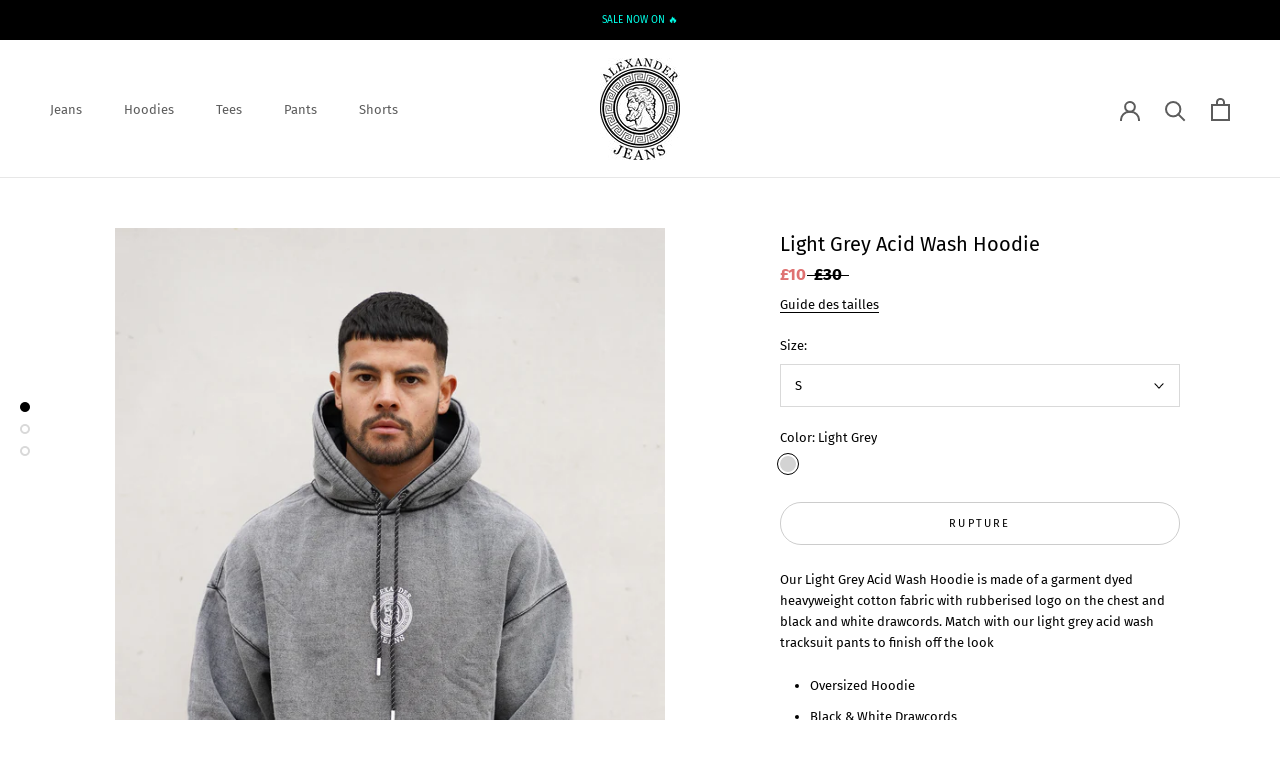

--- FILE ---
content_type: text/html; charset=utf-8
request_url: https://alexanderjeans.com/fr/products/light-grey-acid-wash-hoodie
body_size: 38756
content:
<!doctype html>

<html class="no-js" lang="fr">
  <head>


<script>
/* >> TriplePixel :: start*/
~function(W,H,A,L,E){try{A.setItem(H,1+(0|A.getItem(H)||0)),W.includes("⇈")&&A.setItem(H+"Stg",1+(0|A.getItem(H+"Stg")||0))}catch(e){}function O(T,R){void 0===R&&(R=!1),H=new XMLHttpRequest,H.open("GET","//triplewhale-pixel.web.app/triplepx.txt?"+~(Date.now()/9e7),!0),H.send(null),H.onreadystatechange=function(){4===H.readyState&&200===H.status?setTimeout(function(){return eval(H.responseText)},50):(299<H.status||H.status<200)&&T&&!R&&(R=!0,O(T-1))}}A=window,A[H]||(L=function(){return"tp.."+Date.now().toString(36)+Math.random().toString(36)},E=A[H]=function(t,e,n){return W=L(),(E._q=E._q||[]).push([W,e,n]),W},E.ch=W,O(5))}("","TriplePixel",localStorage);
/* << TriplePixel :: end*/
</script>



    <meta charset="utf-8"> 
    <meta http-equiv="X-UA-Compatible" content="IE=edge,chrome=1">
    <meta name="viewport" content="width=device-width, initial-scale=1.0, height=device-height, minimum-scale=1.0, maximum-scale=1.0">
    <meta name="theme-color" content="">

    <title>
      Light Grey Acid Wash Hoodie &ndash; Alexander Jeans
    </title><meta name="description" content="Our Light Grey Acid Wash Hoodie is made of a garment dyed heavyweight cotton fabric with rubberised logo on the chest and black and white drawcords. Match with our light grey acid wash tracksuit pants to finish off the look Oversized Hoodie Black &amp;amp; White Drawcords 100% Cotton  Machine Washable Model is 5&quot;11 and is "><link rel="canonical" href="https://alexanderjeans.com/fr/products/light-grey-acid-wash-hoodie"><link rel="shortcut icon" href="//alexanderjeans.com/cdn/shop/files/16a663fb-da6c-4106-9949-d7a3d32b390a_96x.jpeg?v=1613167541" type="image/png"><meta property="og:type" content="product">
  <meta property="og:title" content="Light Grey Acid Wash Hoodie"><meta property="og:image" content="http://alexanderjeans.com/cdn/shop/products/DSC00292.jpg?v=1606438710">
    <meta property="og:image:secure_url" content="https://alexanderjeans.com/cdn/shop/products/DSC00292.jpg?v=1606438710">
    <meta property="og:image:width" content="3065">
    <meta property="og:image:height" content="4598"><meta property="product:price:amount" content="10.00">
  <meta property="product:price:currency" content="GBP"><meta property="og:description" content="Our Light Grey Acid Wash Hoodie is made of a garment dyed heavyweight cotton fabric with rubberised logo on the chest and black and white drawcords. Match with our light grey acid wash tracksuit pants to finish off the look Oversized Hoodie Black &amp;amp; White Drawcords 100% Cotton  Machine Washable Model is 5&quot;11 and is "><meta property="og:url" content="https://alexanderjeans.com/fr/products/light-grey-acid-wash-hoodie">
<meta property="og:site_name" content="Alexander Jeans"><meta name="twitter:card" content="summary"><meta name="twitter:title" content="Light Grey Acid Wash Hoodie">
  <meta name="twitter:description" content="Our Light Grey Acid Wash Hoodie is made of a garment dyed heavyweight cotton fabric with rubberised logo on the chest and black and white drawcords. Match with our light grey acid wash tracksuit pants to finish off the look


Oversized Hoodie
Black &amp;amp; White Drawcords
100% Cotton 
Machine Washable
Model is 5&quot;11 and is wearing Size M
">
  <meta name="twitter:image" content="https://alexanderjeans.com/cdn/shop/products/DSC00292_600x600_crop_center.jpg?v=1606438710">
    <style>
  @font-face {
  font-family: "Fira Sans";
  font-weight: 400;
  font-style: normal;
  font-display: fallback;
  src: url("//alexanderjeans.com/cdn/fonts/fira_sans/firasans_n4.2bbe25c7eff81f2190328b1f4c09fff694a30391.woff2") format("woff2"),
       url("//alexanderjeans.com/cdn/fonts/fira_sans/firasans_n4.3080da6df53473deabf85f231151766e88fe58e5.woff") format("woff");
}

  @font-face {
  font-family: "Fira Sans";
  font-weight: 400;
  font-style: normal;
  font-display: fallback;
  src: url("//alexanderjeans.com/cdn/fonts/fira_sans/firasans_n4.2bbe25c7eff81f2190328b1f4c09fff694a30391.woff2") format("woff2"),
       url("//alexanderjeans.com/cdn/fonts/fira_sans/firasans_n4.3080da6df53473deabf85f231151766e88fe58e5.woff") format("woff");
}


  @font-face {
  font-family: "Fira Sans";
  font-weight: 700;
  font-style: normal;
  font-display: fallback;
  src: url("//alexanderjeans.com/cdn/fonts/fira_sans/firasans_n7.cc8dbbaa3add99fa3b5746d1e0ac6304aad5a265.woff2") format("woff2"),
       url("//alexanderjeans.com/cdn/fonts/fira_sans/firasans_n7.ec664a82413800dfe65a9cde8547a4b8bd643b08.woff") format("woff");
}

  @font-face {
  font-family: "Fira Sans";
  font-weight: 400;
  font-style: italic;
  font-display: fallback;
  src: url("//alexanderjeans.com/cdn/fonts/fira_sans/firasans_i4.c80c323ec965c58e05ab85d436c872a499b8b684.woff2") format("woff2"),
       url("//alexanderjeans.com/cdn/fonts/fira_sans/firasans_i4.4a2d82e939dfe1cd2fff5fc4411d982dee96dce7.woff") format("woff");
}

  @font-face {
  font-family: "Fira Sans";
  font-weight: 700;
  font-style: italic;
  font-display: fallback;
  src: url("//alexanderjeans.com/cdn/fonts/fira_sans/firasans_i7.a949787ab1c615cf91b95a6e513021199c64f31e.woff2") format("woff2"),
       url("//alexanderjeans.com/cdn/fonts/fira_sans/firasans_i7.799cab282970134691125391a3ab6bd6bc1306c6.woff") format("woff");
}


  :root {
    --heading-font-family : "Fira Sans", sans-serif;
    --heading-font-weight : 400;
    --heading-font-style  : normal;

    --text-font-family : "Fira Sans", sans-serif;
    --text-font-weight : 400;
    --text-font-style  : normal;

    --base-text-font-size   : 13px;
    --default-text-font-size: 14px;--background          : #ffffff;
    --background-rgb      : 255, 255, 255;
    --light-background    : #ffffff;
    --light-background-rgb: 255, 255, 255;
    --heading-color       : #000000;
    --text-color          : #000000;
    --text-color-rgb      : 0, 0, 0;
    --text-color-light    : #000000;
    --text-color-light-rgb: 0, 0, 0;
    --link-color          : #000000;
    --link-color-rgb      : 0, 0, 0;
    --border-color        : #d9d9d9;
    --border-color-rgb    : 217, 217, 217;

    --button-background    : #454040;
    --button-background-rgb: 69, 64, 64;
    --button-text-color    : #ffffff;

    --header-background       : #ffffff;
    --header-heading-color    : #5c5c5c;
    --header-light-text-color : #000000;
    --header-border-color     : #e7e7e7;

    --footer-background    : #fafafa;
    --footer-text-color    : #939393;
    --footer-heading-color : #5c5c5c;
    --footer-border-color  : #ebebeb;

    --navigation-background      : #ffffff;
    --navigation-background-rgb  : 255, 255, 255;
    --navigation-text-color      : #5c5c5c;
    --navigation-text-color-light: rgba(92, 92, 92, 0.5);
    --navigation-border-color    : rgba(92, 92, 92, 0.25);

    --newsletter-popup-background     : #ffffff;
    --newsletter-popup-text-color     : #1c1b1b;
    --newsletter-popup-text-color-rgb : 28, 27, 27;

    --secondary-elements-background       : #5c5c5c;
    --secondary-elements-background-rgb   : 92, 92, 92;
    --secondary-elements-text-color       : #000000;
    --secondary-elements-text-color-light : rgba(0, 0, 0, 0.5);
    --secondary-elements-border-color     : rgba(0, 0, 0, 0.25);

    --product-sale-price-color    : #df7171;
    --product-sale-price-color-rgb: 223, 113, 113;

    /* Products */

    --horizontal-spacing-four-products-per-row: 40px;
        --horizontal-spacing-two-products-per-row : 40px;

    --vertical-spacing-four-products-per-row: 40px;
        --vertical-spacing-two-products-per-row : 50px;

    /* Animation */
    --drawer-transition-timing: cubic-bezier(0.645, 0.045, 0.355, 1);
    --header-base-height: 80px; /* We set a default for browsers that do not support CSS variables */

    /* Cursors */
    --cursor-zoom-in-svg    : url(//alexanderjeans.com/cdn/shop/t/33/assets/cursor-zoom-in.svg?v=100326362725928540331654748639);
    --cursor-zoom-in-2x-svg : url(//alexanderjeans.com/cdn/shop/t/33/assets/cursor-zoom-in-2x.svg?v=71919207650934979201654748639);
  }
</style>

<script>
  // IE11 does not have support for CSS variables, so we have to polyfill them
  if (!(((window || {}).CSS || {}).supports && window.CSS.supports('(--a: 0)'))) {
    const script = document.createElement('script');
    script.type = 'text/javascript';
    script.src = 'https://cdn.jsdelivr.net/npm/css-vars-ponyfill@2';
    script.onload = function() {
      cssVars({});
    };

    document.getElementsByTagName('head')[0].appendChild(script);
  }
</script>

    <script>window.performance && window.performance.mark && window.performance.mark('shopify.content_for_header.start');</script><meta name="google-site-verification" content="nu4Ri85oRgetAF0Qqi-9ja6zRX7BOAUtEIdBUpZVaWQ">
<meta id="shopify-digital-wallet" name="shopify-digital-wallet" content="/17679591/digital_wallets/dialog">
<meta name="shopify-checkout-api-token" content="1f35b0d38a703bb2e4ea3b5a29ce20d8">
<meta id="in-context-paypal-metadata" data-shop-id="17679591" data-venmo-supported="false" data-environment="production" data-locale="fr_FR" data-paypal-v4="true" data-currency="GBP">
<link rel="alternate" hreflang="x-default" href="https://alexanderjeans.com/products/light-grey-acid-wash-hoodie">
<link rel="alternate" hreflang="en" href="https://alexanderjeans.com/products/light-grey-acid-wash-hoodie">
<link rel="alternate" hreflang="es" href="https://alexanderjeans.com/es/products/light-grey-acid-wash-hoodie">
<link rel="alternate" hreflang="de" href="https://alexanderjeans.com/de/products/light-grey-acid-wash-hoodie">
<link rel="alternate" hreflang="fr" href="https://alexanderjeans.com/fr/products/light-grey-acid-wash-hoodie">
<link rel="alternate" hreflang="ru" href="https://alexanderjeans.com/ru/products/light-grey-acid-wash-hoodie">
<link rel="alternate" type="application/json+oembed" href="https://alexanderjeans.com/fr/products/light-grey-acid-wash-hoodie.oembed">
<script async="async" src="/checkouts/internal/preloads.js?locale=fr-GB"></script>
<link rel="preconnect" href="https://shop.app" crossorigin="anonymous">
<script async="async" src="https://shop.app/checkouts/internal/preloads.js?locale=fr-GB&shop_id=17679591" crossorigin="anonymous"></script>
<script id="apple-pay-shop-capabilities" type="application/json">{"shopId":17679591,"countryCode":"GB","currencyCode":"GBP","merchantCapabilities":["supports3DS"],"merchantId":"gid:\/\/shopify\/Shop\/17679591","merchantName":"Alexander Jeans","requiredBillingContactFields":["postalAddress","email"],"requiredShippingContactFields":["postalAddress","email"],"shippingType":"shipping","supportedNetworks":["visa","maestro","masterCard","amex","discover","elo"],"total":{"type":"pending","label":"Alexander Jeans","amount":"1.00"},"shopifyPaymentsEnabled":true,"supportsSubscriptions":true}</script>
<script id="shopify-features" type="application/json">{"accessToken":"1f35b0d38a703bb2e4ea3b5a29ce20d8","betas":["rich-media-storefront-analytics"],"domain":"alexanderjeans.com","predictiveSearch":true,"shopId":17679591,"locale":"fr"}</script>
<script>var Shopify = Shopify || {};
Shopify.shop = "alexander-jeans.myshopify.com";
Shopify.locale = "fr";
Shopify.currency = {"active":"GBP","rate":"1.0"};
Shopify.country = "GB";
Shopify.theme = {"name":"Chris Hooper_framework_prestige_new | DEV","id":130061467824,"schema_name":"Prestige","schema_version":"4.13.0","theme_store_id":855,"role":"main"};
Shopify.theme.handle = "null";
Shopify.theme.style = {"id":null,"handle":null};
Shopify.cdnHost = "alexanderjeans.com/cdn";
Shopify.routes = Shopify.routes || {};
Shopify.routes.root = "/fr/";</script>
<script type="module">!function(o){(o.Shopify=o.Shopify||{}).modules=!0}(window);</script>
<script>!function(o){function n(){var o=[];function n(){o.push(Array.prototype.slice.apply(arguments))}return n.q=o,n}var t=o.Shopify=o.Shopify||{};t.loadFeatures=n(),t.autoloadFeatures=n()}(window);</script>
<script>
  window.ShopifyPay = window.ShopifyPay || {};
  window.ShopifyPay.apiHost = "shop.app\/pay";
  window.ShopifyPay.redirectState = null;
</script>
<script id="shop-js-analytics" type="application/json">{"pageType":"product"}</script>
<script defer="defer" async type="module" src="//alexanderjeans.com/cdn/shopifycloud/shop-js/modules/v2/client.init-shop-cart-sync_INwxTpsh.fr.esm.js"></script>
<script defer="defer" async type="module" src="//alexanderjeans.com/cdn/shopifycloud/shop-js/modules/v2/chunk.common_YNAa1F1g.esm.js"></script>
<script type="module">
  await import("//alexanderjeans.com/cdn/shopifycloud/shop-js/modules/v2/client.init-shop-cart-sync_INwxTpsh.fr.esm.js");
await import("//alexanderjeans.com/cdn/shopifycloud/shop-js/modules/v2/chunk.common_YNAa1F1g.esm.js");

  window.Shopify.SignInWithShop?.initShopCartSync?.({"fedCMEnabled":true,"windoidEnabled":true});

</script>
<script>
  window.Shopify = window.Shopify || {};
  if (!window.Shopify.featureAssets) window.Shopify.featureAssets = {};
  window.Shopify.featureAssets['shop-js'] = {"shop-cart-sync":["modules/v2/client.shop-cart-sync_BVs4vSl-.fr.esm.js","modules/v2/chunk.common_YNAa1F1g.esm.js"],"init-fed-cm":["modules/v2/client.init-fed-cm_CEmYoMXU.fr.esm.js","modules/v2/chunk.common_YNAa1F1g.esm.js"],"shop-button":["modules/v2/client.shop-button_BhVpOdEY.fr.esm.js","modules/v2/chunk.common_YNAa1F1g.esm.js"],"init-windoid":["modules/v2/client.init-windoid_DVncJssP.fr.esm.js","modules/v2/chunk.common_YNAa1F1g.esm.js"],"shop-cash-offers":["modules/v2/client.shop-cash-offers_CD5ChB-w.fr.esm.js","modules/v2/chunk.common_YNAa1F1g.esm.js","modules/v2/chunk.modal_DXhkN-5p.esm.js"],"shop-toast-manager":["modules/v2/client.shop-toast-manager_CMZA41xP.fr.esm.js","modules/v2/chunk.common_YNAa1F1g.esm.js"],"init-shop-email-lookup-coordinator":["modules/v2/client.init-shop-email-lookup-coordinator_Dxg3Qq63.fr.esm.js","modules/v2/chunk.common_YNAa1F1g.esm.js"],"pay-button":["modules/v2/client.pay-button_CApwTr-J.fr.esm.js","modules/v2/chunk.common_YNAa1F1g.esm.js"],"avatar":["modules/v2/client.avatar_BTnouDA3.fr.esm.js"],"init-shop-cart-sync":["modules/v2/client.init-shop-cart-sync_INwxTpsh.fr.esm.js","modules/v2/chunk.common_YNAa1F1g.esm.js"],"shop-login-button":["modules/v2/client.shop-login-button_Ctct7BR2.fr.esm.js","modules/v2/chunk.common_YNAa1F1g.esm.js","modules/v2/chunk.modal_DXhkN-5p.esm.js"],"init-customer-accounts-sign-up":["modules/v2/client.init-customer-accounts-sign-up_DTysEz83.fr.esm.js","modules/v2/client.shop-login-button_Ctct7BR2.fr.esm.js","modules/v2/chunk.common_YNAa1F1g.esm.js","modules/v2/chunk.modal_DXhkN-5p.esm.js"],"init-shop-for-new-customer-accounts":["modules/v2/client.init-shop-for-new-customer-accounts_wbmNjFX3.fr.esm.js","modules/v2/client.shop-login-button_Ctct7BR2.fr.esm.js","modules/v2/chunk.common_YNAa1F1g.esm.js","modules/v2/chunk.modal_DXhkN-5p.esm.js"],"init-customer-accounts":["modules/v2/client.init-customer-accounts_DqpN27KS.fr.esm.js","modules/v2/client.shop-login-button_Ctct7BR2.fr.esm.js","modules/v2/chunk.common_YNAa1F1g.esm.js","modules/v2/chunk.modal_DXhkN-5p.esm.js"],"shop-follow-button":["modules/v2/client.shop-follow-button_CBz8VXaE.fr.esm.js","modules/v2/chunk.common_YNAa1F1g.esm.js","modules/v2/chunk.modal_DXhkN-5p.esm.js"],"lead-capture":["modules/v2/client.lead-capture_Bo6pQGej.fr.esm.js","modules/v2/chunk.common_YNAa1F1g.esm.js","modules/v2/chunk.modal_DXhkN-5p.esm.js"],"checkout-modal":["modules/v2/client.checkout-modal_B_8gz53b.fr.esm.js","modules/v2/chunk.common_YNAa1F1g.esm.js","modules/v2/chunk.modal_DXhkN-5p.esm.js"],"shop-login":["modules/v2/client.shop-login_CTIGRVE1.fr.esm.js","modules/v2/chunk.common_YNAa1F1g.esm.js","modules/v2/chunk.modal_DXhkN-5p.esm.js"],"payment-terms":["modules/v2/client.payment-terms_BUSo56Mg.fr.esm.js","modules/v2/chunk.common_YNAa1F1g.esm.js","modules/v2/chunk.modal_DXhkN-5p.esm.js"]};
</script>
<script>(function() {
  var isLoaded = false;
  function asyncLoad() {
    if (isLoaded) return;
    isLoaded = true;
    var urls = ["\/\/static.zotabox.com\/b\/0\/b0d222b0fa7f40ebca76818254117c34\/widgets.js?shop=alexander-jeans.myshopify.com","https:\/\/scripttags.justuno.com\/shopify_justuno_17679591_80729.js?shop=alexander-jeans.myshopify.com","\/\/shopify.privy.com\/widget.js?shop=alexander-jeans.myshopify.com","https:\/\/tabs.tkdigital.dev\/scripts\/ne_smart_tabs_10e1a2554734c1cacb12f91000033fa4.js?shop=alexander-jeans.myshopify.com","https:\/\/cdn.one.store\/javascript\/dist\/1.0\/jcr-widget.js?account_id=shopify:alexander-jeans.myshopify.com\u0026shop=alexander-jeans.myshopify.com","https:\/\/cks3.amplifiedcdn.com\/ckjs.production.min.js?unique_id=alexander-jeans.myshopify.com\u0026shop=alexander-jeans.myshopify.com","https:\/\/cdn.nfcube.com\/instafeed-a2401ee3af8f6ed85e27e5debd3e5603.js?shop=alexander-jeans.myshopify.com","https:\/\/trustbadge.shopclimb.com\/files\/js\/dist\/trustbadge.min.js?shop=alexander-jeans.myshopify.com","https:\/\/ccjs.amplifiedcdn.com\/ccjs.umd.js?unique_id=alexander-jeans.myshopify.com\u0026shop=alexander-jeans.myshopify.com","https:\/\/cdn.hextom.com\/js\/freeshippingbar.js?shop=alexander-jeans.myshopify.com"];
    for (var i = 0; i < urls.length; i++) {
      var s = document.createElement('script');
      s.type = 'text/javascript';
      s.async = true;
      s.src = urls[i];
      var x = document.getElementsByTagName('script')[0];
      x.parentNode.insertBefore(s, x);
    }
  };
  if(window.attachEvent) {
    window.attachEvent('onload', asyncLoad);
  } else {
    window.addEventListener('load', asyncLoad, false);
  }
})();</script>
<script id="__st">var __st={"a":17679591,"offset":0,"reqid":"d039fe8d-a695-4672-9d51-3ad19ef3eb9c-1769023105","pageurl":"alexanderjeans.com\/fr\/products\/light-grey-acid-wash-hoodie","u":"b821e3974cdf","p":"product","rtyp":"product","rid":6101923266736};</script>
<script>window.ShopifyPaypalV4VisibilityTracking = true;</script>
<script id="captcha-bootstrap">!function(){'use strict';const t='contact',e='account',n='new_comment',o=[[t,t],['blogs',n],['comments',n],[t,'customer']],c=[[e,'customer_login'],[e,'guest_login'],[e,'recover_customer_password'],[e,'create_customer']],r=t=>t.map((([t,e])=>`form[action*='/${t}']:not([data-nocaptcha='true']) input[name='form_type'][value='${e}']`)).join(','),a=t=>()=>t?[...document.querySelectorAll(t)].map((t=>t.form)):[];function s(){const t=[...o],e=r(t);return a(e)}const i='password',u='form_key',d=['recaptcha-v3-token','g-recaptcha-response','h-captcha-response',i],f=()=>{try{return window.sessionStorage}catch{return}},m='__shopify_v',_=t=>t.elements[u];function p(t,e,n=!1){try{const o=window.sessionStorage,c=JSON.parse(o.getItem(e)),{data:r}=function(t){const{data:e,action:n}=t;return t[m]||n?{data:e,action:n}:{data:t,action:n}}(c);for(const[e,n]of Object.entries(r))t.elements[e]&&(t.elements[e].value=n);n&&o.removeItem(e)}catch(o){console.error('form repopulation failed',{error:o})}}const l='form_type',E='cptcha';function T(t){t.dataset[E]=!0}const w=window,h=w.document,L='Shopify',v='ce_forms',y='captcha';let A=!1;((t,e)=>{const n=(g='f06e6c50-85a8-45c8-87d0-21a2b65856fe',I='https://cdn.shopify.com/shopifycloud/storefront-forms-hcaptcha/ce_storefront_forms_captcha_hcaptcha.v1.5.2.iife.js',D={infoText:'Protégé par hCaptcha',privacyText:'Confidentialité',termsText:'Conditions'},(t,e,n)=>{const o=w[L][v],c=o.bindForm;if(c)return c(t,g,e,D).then(n);var r;o.q.push([[t,g,e,D],n]),r=I,A||(h.body.append(Object.assign(h.createElement('script'),{id:'captcha-provider',async:!0,src:r})),A=!0)});var g,I,D;w[L]=w[L]||{},w[L][v]=w[L][v]||{},w[L][v].q=[],w[L][y]=w[L][y]||{},w[L][y].protect=function(t,e){n(t,void 0,e),T(t)},Object.freeze(w[L][y]),function(t,e,n,w,h,L){const[v,y,A,g]=function(t,e,n){const i=e?o:[],u=t?c:[],d=[...i,...u],f=r(d),m=r(i),_=r(d.filter((([t,e])=>n.includes(e))));return[a(f),a(m),a(_),s()]}(w,h,L),I=t=>{const e=t.target;return e instanceof HTMLFormElement?e:e&&e.form},D=t=>v().includes(t);t.addEventListener('submit',(t=>{const e=I(t);if(!e)return;const n=D(e)&&!e.dataset.hcaptchaBound&&!e.dataset.recaptchaBound,o=_(e),c=g().includes(e)&&(!o||!o.value);(n||c)&&t.preventDefault(),c&&!n&&(function(t){try{if(!f())return;!function(t){const e=f();if(!e)return;const n=_(t);if(!n)return;const o=n.value;o&&e.removeItem(o)}(t);const e=Array.from(Array(32),(()=>Math.random().toString(36)[2])).join('');!function(t,e){_(t)||t.append(Object.assign(document.createElement('input'),{type:'hidden',name:u})),t.elements[u].value=e}(t,e),function(t,e){const n=f();if(!n)return;const o=[...t.querySelectorAll(`input[type='${i}']`)].map((({name:t})=>t)),c=[...d,...o],r={};for(const[a,s]of new FormData(t).entries())c.includes(a)||(r[a]=s);n.setItem(e,JSON.stringify({[m]:1,action:t.action,data:r}))}(t,e)}catch(e){console.error('failed to persist form',e)}}(e),e.submit())}));const S=(t,e)=>{t&&!t.dataset[E]&&(n(t,e.some((e=>e===t))),T(t))};for(const o of['focusin','change'])t.addEventListener(o,(t=>{const e=I(t);D(e)&&S(e,y())}));const B=e.get('form_key'),M=e.get(l),P=B&&M;t.addEventListener('DOMContentLoaded',(()=>{const t=y();if(P)for(const e of t)e.elements[l].value===M&&p(e,B);[...new Set([...A(),...v().filter((t=>'true'===t.dataset.shopifyCaptcha))])].forEach((e=>S(e,t)))}))}(h,new URLSearchParams(w.location.search),n,t,e,['guest_login'])})(!0,!0)}();</script>
<script integrity="sha256-4kQ18oKyAcykRKYeNunJcIwy7WH5gtpwJnB7kiuLZ1E=" data-source-attribution="shopify.loadfeatures" defer="defer" src="//alexanderjeans.com/cdn/shopifycloud/storefront/assets/storefront/load_feature-a0a9edcb.js" crossorigin="anonymous"></script>
<script crossorigin="anonymous" defer="defer" src="//alexanderjeans.com/cdn/shopifycloud/storefront/assets/shopify_pay/storefront-65b4c6d7.js?v=20250812"></script>
<script data-source-attribution="shopify.dynamic_checkout.dynamic.init">var Shopify=Shopify||{};Shopify.PaymentButton=Shopify.PaymentButton||{isStorefrontPortableWallets:!0,init:function(){window.Shopify.PaymentButton.init=function(){};var t=document.createElement("script");t.src="https://alexanderjeans.com/cdn/shopifycloud/portable-wallets/latest/portable-wallets.fr.js",t.type="module",document.head.appendChild(t)}};
</script>
<script data-source-attribution="shopify.dynamic_checkout.buyer_consent">
  function portableWalletsHideBuyerConsent(e){var t=document.getElementById("shopify-buyer-consent"),n=document.getElementById("shopify-subscription-policy-button");t&&n&&(t.classList.add("hidden"),t.setAttribute("aria-hidden","true"),n.removeEventListener("click",e))}function portableWalletsShowBuyerConsent(e){var t=document.getElementById("shopify-buyer-consent"),n=document.getElementById("shopify-subscription-policy-button");t&&n&&(t.classList.remove("hidden"),t.removeAttribute("aria-hidden"),n.addEventListener("click",e))}window.Shopify?.PaymentButton&&(window.Shopify.PaymentButton.hideBuyerConsent=portableWalletsHideBuyerConsent,window.Shopify.PaymentButton.showBuyerConsent=portableWalletsShowBuyerConsent);
</script>
<script>
  function portableWalletsCleanup(e){e&&e.src&&console.error("Failed to load portable wallets script "+e.src);var t=document.querySelectorAll("shopify-accelerated-checkout .shopify-payment-button__skeleton, shopify-accelerated-checkout-cart .wallet-cart-button__skeleton"),e=document.getElementById("shopify-buyer-consent");for(let e=0;e<t.length;e++)t[e].remove();e&&e.remove()}function portableWalletsNotLoadedAsModule(e){e instanceof ErrorEvent&&"string"==typeof e.message&&e.message.includes("import.meta")&&"string"==typeof e.filename&&e.filename.includes("portable-wallets")&&(window.removeEventListener("error",portableWalletsNotLoadedAsModule),window.Shopify.PaymentButton.failedToLoad=e,"loading"===document.readyState?document.addEventListener("DOMContentLoaded",window.Shopify.PaymentButton.init):window.Shopify.PaymentButton.init())}window.addEventListener("error",portableWalletsNotLoadedAsModule);
</script>

<script type="module" src="https://alexanderjeans.com/cdn/shopifycloud/portable-wallets/latest/portable-wallets.fr.js" onError="portableWalletsCleanup(this)" crossorigin="anonymous"></script>
<script nomodule>
  document.addEventListener("DOMContentLoaded", portableWalletsCleanup);
</script>

<link id="shopify-accelerated-checkout-styles" rel="stylesheet" media="screen" href="https://alexanderjeans.com/cdn/shopifycloud/portable-wallets/latest/accelerated-checkout-backwards-compat.css" crossorigin="anonymous">
<style id="shopify-accelerated-checkout-cart">
        #shopify-buyer-consent {
  margin-top: 1em;
  display: inline-block;
  width: 100%;
}

#shopify-buyer-consent.hidden {
  display: none;
}

#shopify-subscription-policy-button {
  background: none;
  border: none;
  padding: 0;
  text-decoration: underline;
  font-size: inherit;
  cursor: pointer;
}

#shopify-subscription-policy-button::before {
  box-shadow: none;
}

      </style>

<script>window.performance && window.performance.mark && window.performance.mark('shopify.content_for_header.end');</script>

    <link rel="stylesheet" href="//alexanderjeans.com/cdn/shop/t/33/assets/theme.css?v=4411590493590375561655958453">
    <link rel="stylesheet" href="https://unpkg.com/swiper@8/swiper-bundle.min.css"/>
    <script>// This allows to expose several variables to the global scope, to be used in scripts
      window.theme = {
        pageType: "product",
        moneyFormat: "\u003cspan class=money\u003e£{{amount}}\u003c\/span\u003e",
        moneyWithCurrencyFormat: "\u003cspan class=money\u003e£{{amount}} GBP\u003c\/span\u003e",
        productImageSize: "natural",
        searchMode: "product,article,page",
        showPageTransition: true,
        showElementStaggering: false,
        showImageZooming: false
      };

      window.routes = {
        rootUrl: "\/fr",
        rootUrlWithoutSlash: "\/fr",
        cartUrl: "\/fr\/cart",
        cartAddUrl: "\/fr\/cart\/add",
        cartChangeUrl: "\/fr\/cart\/change",
        searchUrl: "\/fr\/search",
        productRecommendationsUrl: "\/fr\/recommendations\/products"
      };

      window.languages = {
        cartAddNote: "Ajouter une note",
        cartEditNote: "Editer la note",
        productImageLoadingError: "L\u0026#39;image n\u0026#39;a pas pu être chargée. Essayez de recharger la page.",
        productFormAddToCart: "Ajouter au panier",
        productFormUnavailable: "Indisponible",
        productFormSoldOut: "Rupture",
        shippingEstimatorOneResult: "1 option disponible :",
        shippingEstimatorMoreResults: "{{count}} options disponibles :",
        shippingEstimatorNoResults: "Nous ne livrons pas à cette adresse."
      };

      window.lazySizesConfig = {
        loadHidden: false,
        hFac: 0.5,
        expFactor: 2,
        ricTimeout: 150,
        lazyClass: 'Image--lazyLoad',
        loadingClass: 'Image--lazyLoading',
        loadedClass: 'Image--lazyLoaded'
      };

      document.documentElement.className = document.documentElement.className.replace('no-js', 'js');
      document.documentElement.style.setProperty('--window-height', window.innerHeight + 'px');

      // We do a quick detection of some features (we could use Modernizr but for so little...)
      (function() {
        document.documentElement.className += ((window.CSS && window.CSS.supports('(position: sticky) or (position: -webkit-sticky)')) ? ' supports-sticky' : ' no-supports-sticky');
        document.documentElement.className += (window.matchMedia('(-moz-touch-enabled: 1), (hover: none)')).matches ? ' no-supports-hover' : ' supports-hover';
      }());
    </script>

    <script src="//alexanderjeans.com/cdn/shop/t/33/assets/lazysizes.min.js?v=174358363404432586981654748627" async></script><script src="https://polyfill-fastly.net/v3/polyfill.min.js?unknown=polyfill&features=fetch,Element.prototype.closest,Element.prototype.remove,Element.prototype.classList,Array.prototype.includes,Array.prototype.fill,Object.assign,CustomEvent,IntersectionObserver,IntersectionObserverEntry,URL" defer></script>
    <script src="//alexanderjeans.com/cdn/shop/t/33/assets/libs.min.js?v=26178543184394469741654748628" defer></script>
    <script src="//alexanderjeans.com/cdn/shop/t/33/assets/theme.js?v=6956641695926308541655625123" defer></script>
    <script src="//alexanderjeans.com/cdn/shop/t/33/assets/custom.js?v=183944157590872491501654748626" defer></script>
    <script src="https://unpkg.com/swiper@8/swiper-bundle.min.js"></script>
    <script>
      (function () {
        window.onpageshow = function() {
          if (window.theme.showPageTransition) {
            var pageTransition = document.querySelector('.PageTransition');

            if (pageTransition) {
              pageTransition.style.visibility = 'visible';
              pageTransition.style.opacity = '0';
            }
          }

          // When the page is loaded from the cache, we have to reload the cart content
          document.documentElement.dispatchEvent(new CustomEvent('cart:refresh', {
            bubbles: true
          }));
        };
      })();
    </script>

    
  <script type="application/ld+json">
  {
    "@context": "http://schema.org",
    "@type": "Product",
    "offers": [{
          "@type": "Offer",
          "name": "S \/ Light Grey",
          "availability":"https://schema.org/OutOfStock",
          "price": 10.0,
          "priceCurrency": "GBP",
          "priceValidUntil": "2026-01-31","url": "/fr/products/light-grey-acid-wash-hoodie?variant=37627715420336"
        },
{
          "@type": "Offer",
          "name": "M \/ Light Grey",
          "availability":"https://schema.org/OutOfStock",
          "price": 10.0,
          "priceCurrency": "GBP",
          "priceValidUntil": "2026-01-31","url": "/fr/products/light-grey-acid-wash-hoodie?variant=37627715453104"
        },
{
          "@type": "Offer",
          "name": "L \/ Light Grey",
          "availability":"https://schema.org/OutOfStock",
          "price": 10.0,
          "priceCurrency": "GBP",
          "priceValidUntil": "2026-01-31","url": "/fr/products/light-grey-acid-wash-hoodie?variant=37627715485872"
        },
{
          "@type": "Offer",
          "name": "XL \/ Light Grey",
          "availability":"https://schema.org/OutOfStock",
          "price": 10.0,
          "priceCurrency": "GBP",
          "priceValidUntil": "2026-01-31","url": "/fr/products/light-grey-acid-wash-hoodie?variant=37627715518640"
        }
],
    "brand": {
      "name": "Alexander Jeans"
    },
    "name": "Light Grey Acid Wash Hoodie",
    "description": "Our Light Grey Acid Wash Hoodie is made of a garment dyed heavyweight cotton fabric with rubberised logo on the chest and black and white drawcords. Match with our light grey acid wash tracksuit pants to finish off the look\n\n\nOversized Hoodie\nBlack \u0026amp; White Drawcords\n100% Cotton \nMachine Washable\nModel is 5\"11 and is wearing Size M\n",
    "category": "",
    "url": "/fr/products/light-grey-acid-wash-hoodie",
    "sku": "",
    "image": {
      "@type": "ImageObject",
      "url": "https://alexanderjeans.com/cdn/shop/products/DSC00292_1024x.jpg?v=1606438710",
      "image": "https://alexanderjeans.com/cdn/shop/products/DSC00292_1024x.jpg?v=1606438710",
      "name": "Light Grey Acid Wash Hoodie",
      "width": "1024",
      "height": "1024"
    }
  }
  </script>



  <script type="application/ld+json">
  {
    "@context": "http://schema.org",
    "@type": "BreadcrumbList",
  "itemListElement": [{
      "@type": "ListItem",
      "position": 1,
      "name": "Translation missing: fr.general.breadcrumb.home",
      "item": "https://alexanderjeans.com"
    },{
          "@type": "ListItem",
          "position": 2,
          "name": "Light Grey Acid Wash Hoodie",
          "item": "https://alexanderjeans.com/fr/products/light-grey-acid-wash-hoodie"
        }]
  }
  </script>

  



<!-- BeginConsistentCartAddon -->  <script>    Shopify.customer_logged_in = false ;  Shopify.customer_email = "" ;  Shopify.log_uuids = true;    </script>  <!-- EndConsistentCartAddon -->
<!-- BEGIN app block: shopify://apps/klaviyo-email-marketing-sms/blocks/klaviyo-onsite-embed/2632fe16-c075-4321-a88b-50b567f42507 -->












  <script async src="https://static.klaviyo.com/onsite/js/UDiymd/klaviyo.js?company_id=UDiymd"></script>
  <script>!function(){if(!window.klaviyo){window._klOnsite=window._klOnsite||[];try{window.klaviyo=new Proxy({},{get:function(n,i){return"push"===i?function(){var n;(n=window._klOnsite).push.apply(n,arguments)}:function(){for(var n=arguments.length,o=new Array(n),w=0;w<n;w++)o[w]=arguments[w];var t="function"==typeof o[o.length-1]?o.pop():void 0,e=new Promise((function(n){window._klOnsite.push([i].concat(o,[function(i){t&&t(i),n(i)}]))}));return e}}})}catch(n){window.klaviyo=window.klaviyo||[],window.klaviyo.push=function(){var n;(n=window._klOnsite).push.apply(n,arguments)}}}}();</script>

  
    <script id="viewed_product">
      if (item == null) {
        var _learnq = _learnq || [];

        var MetafieldReviews = null
        var MetafieldYotpoRating = null
        var MetafieldYotpoCount = null
        var MetafieldLooxRating = null
        var MetafieldLooxCount = null
        var okendoProduct = null
        var okendoProductReviewCount = null
        var okendoProductReviewAverageValue = null
        try {
          // The following fields are used for Customer Hub recently viewed in order to add reviews.
          // This information is not part of __kla_viewed. Instead, it is part of __kla_viewed_reviewed_items
          MetafieldReviews = {};
          MetafieldYotpoRating = null
          MetafieldYotpoCount = null
          MetafieldLooxRating = null
          MetafieldLooxCount = null

          okendoProduct = null
          // If the okendo metafield is not legacy, it will error, which then requires the new json formatted data
          if (okendoProduct && 'error' in okendoProduct) {
            okendoProduct = null
          }
          okendoProductReviewCount = okendoProduct ? okendoProduct.reviewCount : null
          okendoProductReviewAverageValue = okendoProduct ? okendoProduct.reviewAverageValue : null
        } catch (error) {
          console.error('Error in Klaviyo onsite reviews tracking:', error);
        }

        var item = {
          Name: "Light Grey Acid Wash Hoodie",
          ProductID: 6101923266736,
          Categories: ["Hoodies","Products"],
          ImageURL: "https://alexanderjeans.com/cdn/shop/products/DSC00292_grande.jpg?v=1606438710",
          URL: "https://alexanderjeans.com/fr/products/light-grey-acid-wash-hoodie",
          Brand: "Alexander Jeans",
          Price: "£10.00",
          Value: "10.00",
          CompareAtPrice: "£30.00"
        };
        _learnq.push(['track', 'Viewed Product', item]);
        _learnq.push(['trackViewedItem', {
          Title: item.Name,
          ItemId: item.ProductID,
          Categories: item.Categories,
          ImageUrl: item.ImageURL,
          Url: item.URL,
          Metadata: {
            Brand: item.Brand,
            Price: item.Price,
            Value: item.Value,
            CompareAtPrice: item.CompareAtPrice
          },
          metafields:{
            reviews: MetafieldReviews,
            yotpo:{
              rating: MetafieldYotpoRating,
              count: MetafieldYotpoCount,
            },
            loox:{
              rating: MetafieldLooxRating,
              count: MetafieldLooxCount,
            },
            okendo: {
              rating: okendoProductReviewAverageValue,
              count: okendoProductReviewCount,
            }
          }
        }]);
      }
    </script>
  




  <script>
    window.klaviyoReviewsProductDesignMode = false
  </script>







<!-- END app block --><link href="https://monorail-edge.shopifysvc.com" rel="dns-prefetch">
<script>(function(){if ("sendBeacon" in navigator && "performance" in window) {try {var session_token_from_headers = performance.getEntriesByType('navigation')[0].serverTiming.find(x => x.name == '_s').description;} catch {var session_token_from_headers = undefined;}var session_cookie_matches = document.cookie.match(/_shopify_s=([^;]*)/);var session_token_from_cookie = session_cookie_matches && session_cookie_matches.length === 2 ? session_cookie_matches[1] : "";var session_token = session_token_from_headers || session_token_from_cookie || "";function handle_abandonment_event(e) {var entries = performance.getEntries().filter(function(entry) {return /monorail-edge.shopifysvc.com/.test(entry.name);});if (!window.abandonment_tracked && entries.length === 0) {window.abandonment_tracked = true;var currentMs = Date.now();var navigation_start = performance.timing.navigationStart;var payload = {shop_id: 17679591,url: window.location.href,navigation_start,duration: currentMs - navigation_start,session_token,page_type: "product"};window.navigator.sendBeacon("https://monorail-edge.shopifysvc.com/v1/produce", JSON.stringify({schema_id: "online_store_buyer_site_abandonment/1.1",payload: payload,metadata: {event_created_at_ms: currentMs,event_sent_at_ms: currentMs}}));}}window.addEventListener('pagehide', handle_abandonment_event);}}());</script>
<script id="web-pixels-manager-setup">(function e(e,d,r,n,o){if(void 0===o&&(o={}),!Boolean(null===(a=null===(i=window.Shopify)||void 0===i?void 0:i.analytics)||void 0===a?void 0:a.replayQueue)){var i,a;window.Shopify=window.Shopify||{};var t=window.Shopify;t.analytics=t.analytics||{};var s=t.analytics;s.replayQueue=[],s.publish=function(e,d,r){return s.replayQueue.push([e,d,r]),!0};try{self.performance.mark("wpm:start")}catch(e){}var l=function(){var e={modern:/Edge?\/(1{2}[4-9]|1[2-9]\d|[2-9]\d{2}|\d{4,})\.\d+(\.\d+|)|Firefox\/(1{2}[4-9]|1[2-9]\d|[2-9]\d{2}|\d{4,})\.\d+(\.\d+|)|Chrom(ium|e)\/(9{2}|\d{3,})\.\d+(\.\d+|)|(Maci|X1{2}).+ Version\/(15\.\d+|(1[6-9]|[2-9]\d|\d{3,})\.\d+)([,.]\d+|)( \(\w+\)|)( Mobile\/\w+|) Safari\/|Chrome.+OPR\/(9{2}|\d{3,})\.\d+\.\d+|(CPU[ +]OS|iPhone[ +]OS|CPU[ +]iPhone|CPU IPhone OS|CPU iPad OS)[ +]+(15[._]\d+|(1[6-9]|[2-9]\d|\d{3,})[._]\d+)([._]\d+|)|Android:?[ /-](13[3-9]|1[4-9]\d|[2-9]\d{2}|\d{4,})(\.\d+|)(\.\d+|)|Android.+Firefox\/(13[5-9]|1[4-9]\d|[2-9]\d{2}|\d{4,})\.\d+(\.\d+|)|Android.+Chrom(ium|e)\/(13[3-9]|1[4-9]\d|[2-9]\d{2}|\d{4,})\.\d+(\.\d+|)|SamsungBrowser\/([2-9]\d|\d{3,})\.\d+/,legacy:/Edge?\/(1[6-9]|[2-9]\d|\d{3,})\.\d+(\.\d+|)|Firefox\/(5[4-9]|[6-9]\d|\d{3,})\.\d+(\.\d+|)|Chrom(ium|e)\/(5[1-9]|[6-9]\d|\d{3,})\.\d+(\.\d+|)([\d.]+$|.*Safari\/(?![\d.]+ Edge\/[\d.]+$))|(Maci|X1{2}).+ Version\/(10\.\d+|(1[1-9]|[2-9]\d|\d{3,})\.\d+)([,.]\d+|)( \(\w+\)|)( Mobile\/\w+|) Safari\/|Chrome.+OPR\/(3[89]|[4-9]\d|\d{3,})\.\d+\.\d+|(CPU[ +]OS|iPhone[ +]OS|CPU[ +]iPhone|CPU IPhone OS|CPU iPad OS)[ +]+(10[._]\d+|(1[1-9]|[2-9]\d|\d{3,})[._]\d+)([._]\d+|)|Android:?[ /-](13[3-9]|1[4-9]\d|[2-9]\d{2}|\d{4,})(\.\d+|)(\.\d+|)|Mobile Safari.+OPR\/([89]\d|\d{3,})\.\d+\.\d+|Android.+Firefox\/(13[5-9]|1[4-9]\d|[2-9]\d{2}|\d{4,})\.\d+(\.\d+|)|Android.+Chrom(ium|e)\/(13[3-9]|1[4-9]\d|[2-9]\d{2}|\d{4,})\.\d+(\.\d+|)|Android.+(UC? ?Browser|UCWEB|U3)[ /]?(15\.([5-9]|\d{2,})|(1[6-9]|[2-9]\d|\d{3,})\.\d+)\.\d+|SamsungBrowser\/(5\.\d+|([6-9]|\d{2,})\.\d+)|Android.+MQ{2}Browser\/(14(\.(9|\d{2,})|)|(1[5-9]|[2-9]\d|\d{3,})(\.\d+|))(\.\d+|)|K[Aa][Ii]OS\/(3\.\d+|([4-9]|\d{2,})\.\d+)(\.\d+|)/},d=e.modern,r=e.legacy,n=navigator.userAgent;return n.match(d)?"modern":n.match(r)?"legacy":"unknown"}(),u="modern"===l?"modern":"legacy",c=(null!=n?n:{modern:"",legacy:""})[u],f=function(e){return[e.baseUrl,"/wpm","/b",e.hashVersion,"modern"===e.buildTarget?"m":"l",".js"].join("")}({baseUrl:d,hashVersion:r,buildTarget:u}),m=function(e){var d=e.version,r=e.bundleTarget,n=e.surface,o=e.pageUrl,i=e.monorailEndpoint;return{emit:function(e){var a=e.status,t=e.errorMsg,s=(new Date).getTime(),l=JSON.stringify({metadata:{event_sent_at_ms:s},events:[{schema_id:"web_pixels_manager_load/3.1",payload:{version:d,bundle_target:r,page_url:o,status:a,surface:n,error_msg:t},metadata:{event_created_at_ms:s}}]});if(!i)return console&&console.warn&&console.warn("[Web Pixels Manager] No Monorail endpoint provided, skipping logging."),!1;try{return self.navigator.sendBeacon.bind(self.navigator)(i,l)}catch(e){}var u=new XMLHttpRequest;try{return u.open("POST",i,!0),u.setRequestHeader("Content-Type","text/plain"),u.send(l),!0}catch(e){return console&&console.warn&&console.warn("[Web Pixels Manager] Got an unhandled error while logging to Monorail."),!1}}}}({version:r,bundleTarget:l,surface:e.surface,pageUrl:self.location.href,monorailEndpoint:e.monorailEndpoint});try{o.browserTarget=l,function(e){var d=e.src,r=e.async,n=void 0===r||r,o=e.onload,i=e.onerror,a=e.sri,t=e.scriptDataAttributes,s=void 0===t?{}:t,l=document.createElement("script"),u=document.querySelector("head"),c=document.querySelector("body");if(l.async=n,l.src=d,a&&(l.integrity=a,l.crossOrigin="anonymous"),s)for(var f in s)if(Object.prototype.hasOwnProperty.call(s,f))try{l.dataset[f]=s[f]}catch(e){}if(o&&l.addEventListener("load",o),i&&l.addEventListener("error",i),u)u.appendChild(l);else{if(!c)throw new Error("Did not find a head or body element to append the script");c.appendChild(l)}}({src:f,async:!0,onload:function(){if(!function(){var e,d;return Boolean(null===(d=null===(e=window.Shopify)||void 0===e?void 0:e.analytics)||void 0===d?void 0:d.initialized)}()){var d=window.webPixelsManager.init(e)||void 0;if(d){var r=window.Shopify.analytics;r.replayQueue.forEach((function(e){var r=e[0],n=e[1],o=e[2];d.publishCustomEvent(r,n,o)})),r.replayQueue=[],r.publish=d.publishCustomEvent,r.visitor=d.visitor,r.initialized=!0}}},onerror:function(){return m.emit({status:"failed",errorMsg:"".concat(f," has failed to load")})},sri:function(e){var d=/^sha384-[A-Za-z0-9+/=]+$/;return"string"==typeof e&&d.test(e)}(c)?c:"",scriptDataAttributes:o}),m.emit({status:"loading"})}catch(e){m.emit({status:"failed",errorMsg:(null==e?void 0:e.message)||"Unknown error"})}}})({shopId: 17679591,storefrontBaseUrl: "https://alexanderjeans.com",extensionsBaseUrl: "https://extensions.shopifycdn.com/cdn/shopifycloud/web-pixels-manager",monorailEndpoint: "https://monorail-edge.shopifysvc.com/unstable/produce_batch",surface: "storefront-renderer",enabledBetaFlags: ["2dca8a86"],webPixelsConfigList: [{"id":"2558034306","configuration":"{\"accountID\":\"UDiymd\",\"webPixelConfig\":\"eyJlbmFibGVBZGRlZFRvQ2FydEV2ZW50cyI6IHRydWV9\"}","eventPayloadVersion":"v1","runtimeContext":"STRICT","scriptVersion":"524f6c1ee37bacdca7657a665bdca589","type":"APP","apiClientId":123074,"privacyPurposes":["ANALYTICS","MARKETING"],"dataSharingAdjustments":{"protectedCustomerApprovalScopes":["read_customer_address","read_customer_email","read_customer_name","read_customer_personal_data","read_customer_phone"]}},{"id":"1686143362","configuration":"{\"accountID\":\"ba6d184ab8494487b8adde212a2b029a\"}","eventPayloadVersion":"v1","runtimeContext":"STRICT","scriptVersion":"15ce6a0454461d5bcddf88aadcfc4085","type":"APP","apiClientId":158237,"privacyPurposes":[],"dataSharingAdjustments":{"protectedCustomerApprovalScopes":["read_customer_address","read_customer_email","read_customer_name","read_customer_personal_data"]}},{"id":"914817410","configuration":"{\"config\":\"{\\\"pixel_id\\\":\\\"G-254CZQ8KX5\\\",\\\"target_country\\\":\\\"GB\\\",\\\"gtag_events\\\":[{\\\"type\\\":\\\"begin_checkout\\\",\\\"action_label\\\":\\\"G-254CZQ8KX5\\\"},{\\\"type\\\":\\\"search\\\",\\\"action_label\\\":\\\"G-254CZQ8KX5\\\"},{\\\"type\\\":\\\"view_item\\\",\\\"action_label\\\":[\\\"G-254CZQ8KX5\\\",\\\"MC-T3GQHB4PP9\\\"]},{\\\"type\\\":\\\"purchase\\\",\\\"action_label\\\":[\\\"G-254CZQ8KX5\\\",\\\"MC-T3GQHB4PP9\\\"]},{\\\"type\\\":\\\"page_view\\\",\\\"action_label\\\":[\\\"G-254CZQ8KX5\\\",\\\"MC-T3GQHB4PP9\\\"]},{\\\"type\\\":\\\"add_payment_info\\\",\\\"action_label\\\":\\\"G-254CZQ8KX5\\\"},{\\\"type\\\":\\\"add_to_cart\\\",\\\"action_label\\\":\\\"G-254CZQ8KX5\\\"}],\\\"enable_monitoring_mode\\\":false}\"}","eventPayloadVersion":"v1","runtimeContext":"OPEN","scriptVersion":"b2a88bafab3e21179ed38636efcd8a93","type":"APP","apiClientId":1780363,"privacyPurposes":[],"dataSharingAdjustments":{"protectedCustomerApprovalScopes":["read_customer_address","read_customer_email","read_customer_name","read_customer_personal_data","read_customer_phone"]}},{"id":"175341744","configuration":"{\"pixel_id\":\"664360890620044\",\"pixel_type\":\"facebook_pixel\",\"metaapp_system_user_token\":\"-\"}","eventPayloadVersion":"v1","runtimeContext":"OPEN","scriptVersion":"ca16bc87fe92b6042fbaa3acc2fbdaa6","type":"APP","apiClientId":2329312,"privacyPurposes":["ANALYTICS","MARKETING","SALE_OF_DATA"],"dataSharingAdjustments":{"protectedCustomerApprovalScopes":["read_customer_address","read_customer_email","read_customer_name","read_customer_personal_data","read_customer_phone"]}},{"id":"168591746","eventPayloadVersion":"v1","runtimeContext":"LAX","scriptVersion":"1","type":"CUSTOM","privacyPurposes":["MARKETING"],"name":"Meta pixel (migrated)"},{"id":"shopify-app-pixel","configuration":"{}","eventPayloadVersion":"v1","runtimeContext":"STRICT","scriptVersion":"0450","apiClientId":"shopify-pixel","type":"APP","privacyPurposes":["ANALYTICS","MARKETING"]},{"id":"shopify-custom-pixel","eventPayloadVersion":"v1","runtimeContext":"LAX","scriptVersion":"0450","apiClientId":"shopify-pixel","type":"CUSTOM","privacyPurposes":["ANALYTICS","MARKETING"]}],isMerchantRequest: false,initData: {"shop":{"name":"Alexander Jeans","paymentSettings":{"currencyCode":"GBP"},"myshopifyDomain":"alexander-jeans.myshopify.com","countryCode":"GB","storefrontUrl":"https:\/\/alexanderjeans.com\/fr"},"customer":null,"cart":null,"checkout":null,"productVariants":[{"price":{"amount":10.0,"currencyCode":"GBP"},"product":{"title":"Light Grey Acid Wash Hoodie","vendor":"Alexander Jeans","id":"6101923266736","untranslatedTitle":"Light Grey Acid Wash Hoodie","url":"\/fr\/products\/light-grey-acid-wash-hoodie","type":""},"id":"37627715420336","image":{"src":"\/\/alexanderjeans.com\/cdn\/shop\/products\/DSC00292.jpg?v=1606438710"},"sku":"","title":"S \/ Light Grey","untranslatedTitle":"S \/ Light Grey"},{"price":{"amount":10.0,"currencyCode":"GBP"},"product":{"title":"Light Grey Acid Wash Hoodie","vendor":"Alexander Jeans","id":"6101923266736","untranslatedTitle":"Light Grey Acid Wash Hoodie","url":"\/fr\/products\/light-grey-acid-wash-hoodie","type":""},"id":"37627715453104","image":{"src":"\/\/alexanderjeans.com\/cdn\/shop\/products\/DSC00292.jpg?v=1606438710"},"sku":"","title":"M \/ Light Grey","untranslatedTitle":"M \/ Light Grey"},{"price":{"amount":10.0,"currencyCode":"GBP"},"product":{"title":"Light Grey Acid Wash Hoodie","vendor":"Alexander Jeans","id":"6101923266736","untranslatedTitle":"Light Grey Acid Wash Hoodie","url":"\/fr\/products\/light-grey-acid-wash-hoodie","type":""},"id":"37627715485872","image":{"src":"\/\/alexanderjeans.com\/cdn\/shop\/products\/DSC00292.jpg?v=1606438710"},"sku":"","title":"L \/ Light Grey","untranslatedTitle":"L \/ Light Grey"},{"price":{"amount":10.0,"currencyCode":"GBP"},"product":{"title":"Light Grey Acid Wash Hoodie","vendor":"Alexander Jeans","id":"6101923266736","untranslatedTitle":"Light Grey Acid Wash Hoodie","url":"\/fr\/products\/light-grey-acid-wash-hoodie","type":""},"id":"37627715518640","image":{"src":"\/\/alexanderjeans.com\/cdn\/shop\/products\/DSC00292.jpg?v=1606438710"},"sku":"","title":"XL \/ Light Grey","untranslatedTitle":"XL \/ Light Grey"}],"purchasingCompany":null},},"https://alexanderjeans.com/cdn","fcfee988w5aeb613cpc8e4bc33m6693e112",{"modern":"","legacy":""},{"shopId":"17679591","storefrontBaseUrl":"https:\/\/alexanderjeans.com","extensionBaseUrl":"https:\/\/extensions.shopifycdn.com\/cdn\/shopifycloud\/web-pixels-manager","surface":"storefront-renderer","enabledBetaFlags":"[\"2dca8a86\"]","isMerchantRequest":"false","hashVersion":"fcfee988w5aeb613cpc8e4bc33m6693e112","publish":"custom","events":"[[\"page_viewed\",{}],[\"product_viewed\",{\"productVariant\":{\"price\":{\"amount\":10.0,\"currencyCode\":\"GBP\"},\"product\":{\"title\":\"Light Grey Acid Wash Hoodie\",\"vendor\":\"Alexander Jeans\",\"id\":\"6101923266736\",\"untranslatedTitle\":\"Light Grey Acid Wash Hoodie\",\"url\":\"\/fr\/products\/light-grey-acid-wash-hoodie\",\"type\":\"\"},\"id\":\"37627715420336\",\"image\":{\"src\":\"\/\/alexanderjeans.com\/cdn\/shop\/products\/DSC00292.jpg?v=1606438710\"},\"sku\":\"\",\"title\":\"S \/ Light Grey\",\"untranslatedTitle\":\"S \/ Light Grey\"}}]]"});</script><script>
  window.ShopifyAnalytics = window.ShopifyAnalytics || {};
  window.ShopifyAnalytics.meta = window.ShopifyAnalytics.meta || {};
  window.ShopifyAnalytics.meta.currency = 'GBP';
  var meta = {"product":{"id":6101923266736,"gid":"gid:\/\/shopify\/Product\/6101923266736","vendor":"Alexander Jeans","type":"","handle":"light-grey-acid-wash-hoodie","variants":[{"id":37627715420336,"price":1000,"name":"Light Grey Acid Wash Hoodie - S \/ Light Grey","public_title":"S \/ Light Grey","sku":""},{"id":37627715453104,"price":1000,"name":"Light Grey Acid Wash Hoodie - M \/ Light Grey","public_title":"M \/ Light Grey","sku":""},{"id":37627715485872,"price":1000,"name":"Light Grey Acid Wash Hoodie - L \/ Light Grey","public_title":"L \/ Light Grey","sku":""},{"id":37627715518640,"price":1000,"name":"Light Grey Acid Wash Hoodie - XL \/ Light Grey","public_title":"XL \/ Light Grey","sku":""}],"remote":false},"page":{"pageType":"product","resourceType":"product","resourceId":6101923266736,"requestId":"d039fe8d-a695-4672-9d51-3ad19ef3eb9c-1769023105"}};
  for (var attr in meta) {
    window.ShopifyAnalytics.meta[attr] = meta[attr];
  }
</script>
<script class="analytics">
  (function () {
    var customDocumentWrite = function(content) {
      var jquery = null;

      if (window.jQuery) {
        jquery = window.jQuery;
      } else if (window.Checkout && window.Checkout.$) {
        jquery = window.Checkout.$;
      }

      if (jquery) {
        jquery('body').append(content);
      }
    };

    var hasLoggedConversion = function(token) {
      if (token) {
        return document.cookie.indexOf('loggedConversion=' + token) !== -1;
      }
      return false;
    }

    var setCookieIfConversion = function(token) {
      if (token) {
        var twoMonthsFromNow = new Date(Date.now());
        twoMonthsFromNow.setMonth(twoMonthsFromNow.getMonth() + 2);

        document.cookie = 'loggedConversion=' + token + '; expires=' + twoMonthsFromNow;
      }
    }

    var trekkie = window.ShopifyAnalytics.lib = window.trekkie = window.trekkie || [];
    if (trekkie.integrations) {
      return;
    }
    trekkie.methods = [
      'identify',
      'page',
      'ready',
      'track',
      'trackForm',
      'trackLink'
    ];
    trekkie.factory = function(method) {
      return function() {
        var args = Array.prototype.slice.call(arguments);
        args.unshift(method);
        trekkie.push(args);
        return trekkie;
      };
    };
    for (var i = 0; i < trekkie.methods.length; i++) {
      var key = trekkie.methods[i];
      trekkie[key] = trekkie.factory(key);
    }
    trekkie.load = function(config) {
      trekkie.config = config || {};
      trekkie.config.initialDocumentCookie = document.cookie;
      var first = document.getElementsByTagName('script')[0];
      var script = document.createElement('script');
      script.type = 'text/javascript';
      script.onerror = function(e) {
        var scriptFallback = document.createElement('script');
        scriptFallback.type = 'text/javascript';
        scriptFallback.onerror = function(error) {
                var Monorail = {
      produce: function produce(monorailDomain, schemaId, payload) {
        var currentMs = new Date().getTime();
        var event = {
          schema_id: schemaId,
          payload: payload,
          metadata: {
            event_created_at_ms: currentMs,
            event_sent_at_ms: currentMs
          }
        };
        return Monorail.sendRequest("https://" + monorailDomain + "/v1/produce", JSON.stringify(event));
      },
      sendRequest: function sendRequest(endpointUrl, payload) {
        // Try the sendBeacon API
        if (window && window.navigator && typeof window.navigator.sendBeacon === 'function' && typeof window.Blob === 'function' && !Monorail.isIos12()) {
          var blobData = new window.Blob([payload], {
            type: 'text/plain'
          });

          if (window.navigator.sendBeacon(endpointUrl, blobData)) {
            return true;
          } // sendBeacon was not successful

        } // XHR beacon

        var xhr = new XMLHttpRequest();

        try {
          xhr.open('POST', endpointUrl);
          xhr.setRequestHeader('Content-Type', 'text/plain');
          xhr.send(payload);
        } catch (e) {
          console.log(e);
        }

        return false;
      },
      isIos12: function isIos12() {
        return window.navigator.userAgent.lastIndexOf('iPhone; CPU iPhone OS 12_') !== -1 || window.navigator.userAgent.lastIndexOf('iPad; CPU OS 12_') !== -1;
      }
    };
    Monorail.produce('monorail-edge.shopifysvc.com',
      'trekkie_storefront_load_errors/1.1',
      {shop_id: 17679591,
      theme_id: 130061467824,
      app_name: "storefront",
      context_url: window.location.href,
      source_url: "//alexanderjeans.com/cdn/s/trekkie.storefront.cd680fe47e6c39ca5d5df5f0a32d569bc48c0f27.min.js"});

        };
        scriptFallback.async = true;
        scriptFallback.src = '//alexanderjeans.com/cdn/s/trekkie.storefront.cd680fe47e6c39ca5d5df5f0a32d569bc48c0f27.min.js';
        first.parentNode.insertBefore(scriptFallback, first);
      };
      script.async = true;
      script.src = '//alexanderjeans.com/cdn/s/trekkie.storefront.cd680fe47e6c39ca5d5df5f0a32d569bc48c0f27.min.js';
      first.parentNode.insertBefore(script, first);
    };
    trekkie.load(
      {"Trekkie":{"appName":"storefront","development":false,"defaultAttributes":{"shopId":17679591,"isMerchantRequest":null,"themeId":130061467824,"themeCityHash":"3758975784527017758","contentLanguage":"fr","currency":"GBP","eventMetadataId":"2b5d6e2f-511d-4508-820c-890a86d973f8"},"isServerSideCookieWritingEnabled":true,"monorailRegion":"shop_domain","enabledBetaFlags":["65f19447"]},"Session Attribution":{},"S2S":{"facebookCapiEnabled":true,"source":"trekkie-storefront-renderer","apiClientId":580111}}
    );

    var loaded = false;
    trekkie.ready(function() {
      if (loaded) return;
      loaded = true;

      window.ShopifyAnalytics.lib = window.trekkie;

      var originalDocumentWrite = document.write;
      document.write = customDocumentWrite;
      try { window.ShopifyAnalytics.merchantGoogleAnalytics.call(this); } catch(error) {};
      document.write = originalDocumentWrite;

      window.ShopifyAnalytics.lib.page(null,{"pageType":"product","resourceType":"product","resourceId":6101923266736,"requestId":"d039fe8d-a695-4672-9d51-3ad19ef3eb9c-1769023105","shopifyEmitted":true});

      var match = window.location.pathname.match(/checkouts\/(.+)\/(thank_you|post_purchase)/)
      var token = match? match[1]: undefined;
      if (!hasLoggedConversion(token)) {
        setCookieIfConversion(token);
        window.ShopifyAnalytics.lib.track("Viewed Product",{"currency":"GBP","variantId":37627715420336,"productId":6101923266736,"productGid":"gid:\/\/shopify\/Product\/6101923266736","name":"Light Grey Acid Wash Hoodie - S \/ Light Grey","price":"10.00","sku":"","brand":"Alexander Jeans","variant":"S \/ Light Grey","category":"","nonInteraction":true,"remote":false},undefined,undefined,{"shopifyEmitted":true});
      window.ShopifyAnalytics.lib.track("monorail:\/\/trekkie_storefront_viewed_product\/1.1",{"currency":"GBP","variantId":37627715420336,"productId":6101923266736,"productGid":"gid:\/\/shopify\/Product\/6101923266736","name":"Light Grey Acid Wash Hoodie - S \/ Light Grey","price":"10.00","sku":"","brand":"Alexander Jeans","variant":"S \/ Light Grey","category":"","nonInteraction":true,"remote":false,"referer":"https:\/\/alexanderjeans.com\/fr\/products\/light-grey-acid-wash-hoodie"});
      }
    });


        var eventsListenerScript = document.createElement('script');
        eventsListenerScript.async = true;
        eventsListenerScript.src = "//alexanderjeans.com/cdn/shopifycloud/storefront/assets/shop_events_listener-3da45d37.js";
        document.getElementsByTagName('head')[0].appendChild(eventsListenerScript);

})();</script>
  <script>
  if (!window.ga || (window.ga && typeof window.ga !== 'function')) {
    window.ga = function ga() {
      (window.ga.q = window.ga.q || []).push(arguments);
      if (window.Shopify && window.Shopify.analytics && typeof window.Shopify.analytics.publish === 'function') {
        window.Shopify.analytics.publish("ga_stub_called", {}, {sendTo: "google_osp_migration"});
      }
      console.error("Shopify's Google Analytics stub called with:", Array.from(arguments), "\nSee https://help.shopify.com/manual/promoting-marketing/pixels/pixel-migration#google for more information.");
    };
    if (window.Shopify && window.Shopify.analytics && typeof window.Shopify.analytics.publish === 'function') {
      window.Shopify.analytics.publish("ga_stub_initialized", {}, {sendTo: "google_osp_migration"});
    }
  }
</script>
<script
  defer
  src="https://alexanderjeans.com/cdn/shopifycloud/perf-kit/shopify-perf-kit-3.0.4.min.js"
  data-application="storefront-renderer"
  data-shop-id="17679591"
  data-render-region="gcp-us-east1"
  data-page-type="product"
  data-theme-instance-id="130061467824"
  data-theme-name="Prestige"
  data-theme-version="4.13.0"
  data-monorail-region="shop_domain"
  data-resource-timing-sampling-rate="10"
  data-shs="true"
  data-shs-beacon="true"
  data-shs-export-with-fetch="true"
  data-shs-logs-sample-rate="1"
  data-shs-beacon-endpoint="https://alexanderjeans.com/api/collect"
></script>
</head><body class="prestige--v4 features--heading-normal features--show-page-transition  template-product">
    <a class="PageSkipLink u-visually-hidden" href="#main">Aller au contenu</a>
    <span class="LoadingBar"></span>
    <div class="PageOverlay"></div><div class="PageTransition"></div><div id="shopify-section-popup" class="shopify-section"></div>
    <div id="shopify-section-sidebar-menu" class="shopify-section"><section id="sidebar-menu" class="SidebarMenu Drawer Drawer--small Drawer--fromLeft" aria-hidden="true" data-section-id="sidebar-menu" data-section-type="sidebar-menu">
    <header class="Drawer__Header" data-drawer-animated-left>
      <button class="Drawer__Close Icon-Wrapper--clickable" data-action="close-drawer" data-drawer-id="sidebar-menu" aria-label="Fermer la navigation"><svg class="Icon Icon--close" role="presentation" viewBox="0 0 16 14">
      <path d="M15 0L1 14m14 0L1 0" stroke="currentColor" fill="none" fill-rule="evenodd"></path>
    </svg></button>
    </header>

    <div class="Drawer__Content">
      <div class="Drawer__Main" data-drawer-animated-left data-scrollable>
        <div class="Drawer__Container">
          <nav class="SidebarMenu__Nav SidebarMenu__Nav--primary" aria-label="Navigation latérale"><div class="Collapsible"><a href="/fr/collections/jeans" class="Collapsible__Button Heading Link Link--primary u-h6">Jeans</a></div><div class="Collapsible"><a href="/fr/collections/hoodies" class="Collapsible__Button Heading Link Link--primary u-h6">Hoodies</a></div><div class="Collapsible"><a href="/fr/collections/t-shirts" class="Collapsible__Button Heading Link Link--primary u-h6">Tees</a></div><div class="Collapsible"><a href="/fr/collections/pants" class="Collapsible__Button Heading Link Link--primary u-h6">Pants</a></div><div class="Collapsible"><a href="/fr/collections/shorts" class="Collapsible__Button Heading Link Link--primary u-h6">Shorts</a></div></nav><nav class="SidebarMenu__Nav SidebarMenu__Nav--secondary">
            <ul class="Linklist Linklist--spacingLoose"><li class="Linklist__Item">
                  <a href="/fr/account" class="Text--subdued Link Link--primary">Compte</a>
                </li></ul>
          </nav>
        </div>
      </div><aside class="Drawer__Footer" data-drawer-animated-bottom><ul class="SidebarMenu__Social HorizontalList HorizontalList--spacingFill">
    <li class="HorizontalList__Item">
      <a href="https://www.facebook.com/Alexanderjeansltd/" class="Link Link--primary" target="_blank" rel="noopener" aria-label="Facebook">
        <span class="Icon-Wrapper--clickable"><svg class="Icon Icon--facebook" viewBox="0 0 9 17">
      <path d="M5.842 17V9.246h2.653l.398-3.023h-3.05v-1.93c0-.874.246-1.47 1.526-1.47H9V.118C8.718.082 7.75 0 6.623 0 4.27 0 2.66 1.408 2.66 3.994v2.23H0v3.022h2.66V17h3.182z"></path>
    </svg></span>
      </a>
    </li>

    
<li class="HorizontalList__Item">
      <a href="https://twitter.com/alexanderjeans_" class="Link Link--primary" target="_blank" rel="noopener" aria-label="Twitter">
        <span class="Icon-Wrapper--clickable"><svg class="Icon Icon--twitter" role="presentation" viewBox="0 0 32 26">
      <path d="M32 3.077c-1.1748.525-2.4433.8748-3.768 1.031 1.356-.8123 2.3932-2.0995 2.887-3.6305-1.2686.7498-2.6746 1.2997-4.168 1.5934C25.751.796 24.045.0025 22.158.0025c-3.6242 0-6.561 2.937-6.561 6.5612 0 .5124.0562 1.0123.1686 1.4935C10.3104 7.7822 5.474 5.1702 2.237 1.196c-.5624.9687-.8873 2.0997-.8873 3.2994 0 2.2746 1.156 4.2867 2.9182 5.4615-1.075-.0314-2.0872-.3313-2.9745-.8187v.0812c0 3.1806 2.262 5.8363 5.2677 6.4362-.55.15-1.131.2312-1.731.2312-.4248 0-.831-.0438-1.2372-.1188.8374 2.6057 3.262 4.5054 6.13 4.5616-2.2495 1.7622-5.074 2.812-8.1546 2.812-.531 0-1.0498-.0313-1.5684-.0938 2.912 1.8684 6.3613 2.9494 10.0668 2.9494 12.0726 0 18.6776-10.0043 18.6776-18.6776 0-.2874-.0063-.5686-.0188-.8498C30.0066 5.5514 31.119 4.3954 32 3.077z"></path>
    </svg></span>
      </a>
    </li>

    
<li class="HorizontalList__Item">
      <a href="https://www.instagram.com/alexanderjeans_/" class="Link Link--primary" target="_blank" rel="noopener" aria-label="Instagram">
        <span class="Icon-Wrapper--clickable"><svg class="Icon Icon--instagram" role="presentation" viewBox="0 0 32 32">
      <path d="M15.994 2.886c4.273 0 4.775.019 6.464.095 1.562.07 2.406.33 2.971.552.749.292 1.283.635 1.841 1.194s.908 1.092 1.194 1.841c.216.565.483 1.41.552 2.971.076 1.689.095 2.19.095 6.464s-.019 4.775-.095 6.464c-.07 1.562-.33 2.406-.552 2.971-.292.749-.635 1.283-1.194 1.841s-1.092.908-1.841 1.194c-.565.216-1.41.483-2.971.552-1.689.076-2.19.095-6.464.095s-4.775-.019-6.464-.095c-1.562-.07-2.406-.33-2.971-.552-.749-.292-1.283-.635-1.841-1.194s-.908-1.092-1.194-1.841c-.216-.565-.483-1.41-.552-2.971-.076-1.689-.095-2.19-.095-6.464s.019-4.775.095-6.464c.07-1.562.33-2.406.552-2.971.292-.749.635-1.283 1.194-1.841s1.092-.908 1.841-1.194c.565-.216 1.41-.483 2.971-.552 1.689-.083 2.19-.095 6.464-.095zm0-2.883c-4.343 0-4.889.019-6.597.095-1.702.076-2.864.349-3.879.743-1.054.406-1.943.959-2.832 1.848S1.251 4.473.838 5.521C.444 6.537.171 7.699.095 9.407.019 11.109 0 11.655 0 15.997s.019 4.889.095 6.597c.076 1.702.349 2.864.743 3.886.406 1.054.959 1.943 1.848 2.832s1.784 1.435 2.832 1.848c1.016.394 2.178.667 3.886.743s2.248.095 6.597.095 4.889-.019 6.597-.095c1.702-.076 2.864-.349 3.886-.743 1.054-.406 1.943-.959 2.832-1.848s1.435-1.784 1.848-2.832c.394-1.016.667-2.178.743-3.886s.095-2.248.095-6.597-.019-4.889-.095-6.597c-.076-1.702-.349-2.864-.743-3.886-.406-1.054-.959-1.943-1.848-2.832S27.532 1.247 26.484.834C25.468.44 24.306.167 22.598.091c-1.714-.07-2.26-.089-6.603-.089zm0 7.778c-4.533 0-8.216 3.676-8.216 8.216s3.683 8.216 8.216 8.216 8.216-3.683 8.216-8.216-3.683-8.216-8.216-8.216zm0 13.549c-2.946 0-5.333-2.387-5.333-5.333s2.387-5.333 5.333-5.333 5.333 2.387 5.333 5.333-2.387 5.333-5.333 5.333zM26.451 7.457c0 1.059-.858 1.917-1.917 1.917s-1.917-.858-1.917-1.917c0-1.059.858-1.917 1.917-1.917s1.917.858 1.917 1.917z"></path>
    </svg></span>
      </a>
    </li>

    

  </ul>

</aside></div>
</section>

</div>
<div id="sidebar-cart" class="Drawer Drawer--fromRight" aria-hidden="true" data-section-id="cart" data-section-type="cart" data-section-settings='{
  "type": "drawer",
  "itemCount": 0,
  "drawer": true,
  "hasShippingEstimator": false
}'>
  <div class="Drawer__Header Drawer__Header--bordered Drawer__Container">
      <span class="Drawer__Title Heading u-h4">Panier</span>

      <button class="Drawer__Close Icon-Wrapper--clickable" data-action="close-drawer" data-drawer-id="sidebar-cart" aria-label="Fermer le panier"><svg class="Icon Icon--close" role="presentation" viewBox="0 0 16 14">
      <path d="M15 0L1 14m14 0L1 0" stroke="currentColor" fill="none" fill-rule="evenodd"></path>
    </svg></button>
  </div>

  <form class="Cart Drawer__Content" action="/fr/cart" method="POST" novalidate>
    <div class="Drawer__Main" data-scrollable><p class="Cart__Empty Heading u-h5">Votre panier est vide</p></div></form>
</div>
<div class="PageContainer">
      <div id="shopify-section-announcement" class="shopify-section"><section id="section-announcement" data-section-id="announcement" data-section-type="announcement-bar">
      <div class="AnnouncementBar">
        <div class="AnnouncementBar__Wrapper">
         
          <div class="AnnouncementBar__Content Heading">SALE NOW ON 🔥
</div>
          
        </div>
      </div>
    </section>

    <style>
      #section-announcement {
        background: #000000;
        color: #00ffe8;
      }
      .AnnouncementBar__Wrapper {
        max-width: 700px;
        margin: auto;
      }
      .AnnouncementBar__Content {
        width: 100%;
      }
      .AnnouncementBar__Wrapper
      .flickity-prev-next-button
      {
        transform: translateY(-92%);
      }
      .AnnouncementBar__Wrapper 
      .flickity-prev-next-button.previous {
        left: 10px;
      }
      .AnnouncementBar__Wrapper 
      .flickity-prev-next-button.next {
        right: 10px;
      }
      .AnnouncementBar__Wrapper 
      .flickity-prev-next-button svg {
        height: 10px;
      }
      .AnnouncementBar__Wrapper 
      .flickity-prev-next-button {
        height: 20px;
        width: 20px;
      }
    </style>

    <script>
      document.documentElement.style.setProperty('--announcement-bar-height', document.getElementById('shopify-section-announcement').offsetHeight + 'px');
    </script></div>
      <div id="shopify-section-header" class="shopify-section shopify-section--header"><div id="Search" class="Search" aria-hidden="true">
  <div class="Search__Inner">
    <div class="Search__SearchBar">
      <form action="/fr/search" name="GET" role="search" class="Search__Form">
        <div class="Search__InputIconWrapper">
          <span class="hidden-tablet-and-up"><svg class="Icon Icon--search" role="presentation" viewBox="0 0 18 17">
      <g transform="translate(1 1)" stroke="currentColor" fill="none" fill-rule="evenodd" stroke-linecap="square">
        <path d="M16 16l-5.0752-5.0752"></path>
        <circle cx="6.4" cy="6.4" r="6.4"></circle>
      </g>
    </svg></span>
          <span class="hidden-phone"><svg class="Icon Icon--search-desktop" role="presentation" viewBox="0 0 21 21">
      <g transform="translate(1 1)" stroke="currentColor" stroke-width="2" fill="none" fill-rule="evenodd" stroke-linecap="square">
        <path d="M18 18l-5.7096-5.7096"></path>
        <circle cx="7.2" cy="7.2" r="7.2"></circle>
      </g>
    </svg></span>
        </div>

        <input type="search" class="Search__Input Heading" name="q" autocomplete="off" autocorrect="off" autocapitalize="off" aria-label="Recherche..." placeholder="Recherche..." autofocus>
        <input type="hidden" name="type" value="product">
      </form>

      <button class="Search__Close Link Link--primary" data-action="close-search" aria-label="Fermer la recherche"><svg class="Icon Icon--close" role="presentation" viewBox="0 0 16 14">
      <path d="M15 0L1 14m14 0L1 0" stroke="currentColor" fill="none" fill-rule="evenodd"></path>
    </svg></button>
    </div>

    <div class="Search__Results" aria-hidden="true"><div class="PageLayout PageLayout--breakLap">
          <div class="PageLayout__Section"></div>
          <div class="PageLayout__Section PageLayout__Section--secondary"></div>
        </div></div>
  </div>
</div><header id="section-header"
        class="Header Header--inline   Header--withIcons"
        data-section-id="header"
        data-section-type="header"
        data-section-settings='{
  "navigationStyle": "inline",
  "hasTransparentHeader": false,
  "isSticky": false
}'
        role="banner">
  <div class="Header__Wrapper">
    <div class="Header__FlexItem Header__FlexItem--fill">
      <button class="Header__Icon Icon-Wrapper Icon-Wrapper--clickable hidden-desk" aria-expanded="false" data-action="open-drawer" data-drawer-id="sidebar-menu" aria-label="Ouvrir la navigation">
        <span class="hidden-tablet-and-up"><svg class="Icon Icon--nav" role="presentation" viewBox="0 0 20 14">
      <path d="M0 14v-1h20v1H0zm0-7.5h20v1H0v-1zM0 0h20v1H0V0z" fill="currentColor"></path>
    </svg></span>
        <span class="hidden-phone"><svg class="Icon Icon--nav-desktop" role="presentation" viewBox="0 0 24 16">
      <path d="M0 15.985v-2h24v2H0zm0-9h24v2H0v-2zm0-7h24v2H0v-2z" fill="currentColor"></path>
    </svg></span>
      </button><nav class="Header__MainNav hidden-pocket hidden-lap" aria-label="Navigation principale">
          <ul class="HorizontalList HorizontalList--spacingExtraLoose"><li class="HorizontalList__Item " >
                <a href="/fr/collections/jeans" class="Heading u-h6">Jeans<span class="Header__LinkSpacer">Jeans</span></a></li><li class="HorizontalList__Item " >
                <a href="/fr/collections/hoodies" class="Heading u-h6">Hoodies<span class="Header__LinkSpacer">Hoodies</span></a></li><li class="HorizontalList__Item " >
                <a href="/fr/collections/t-shirts" class="Heading u-h6">Tees<span class="Header__LinkSpacer">Tees</span></a></li><li class="HorizontalList__Item " >
                <a href="/fr/collections/pants" class="Heading u-h6">Pants<span class="Header__LinkSpacer">Pants</span></a></li><li class="HorizontalList__Item " >
                <a href="/fr/collections/shorts" class="Heading u-h6">Shorts<span class="Header__LinkSpacer">Shorts</span></a></li></ul>
        </nav></div><div class="Header__FlexItem Header__FlexItem--logo"><div class="Header__Logo"><a href="/fr" class="Header__LogoLink"><img class="Header__LogoImage Header__LogoImage--primary"
               src="//alexanderjeans.com/cdn/shop/files/16a663fb-da6c-4106-9949-d7a3d32b390a_80x.jpeg?v=1613167541"
               srcset="//alexanderjeans.com/cdn/shop/files/16a663fb-da6c-4106-9949-d7a3d32b390a_80x.jpeg?v=1613167541 1x, //alexanderjeans.com/cdn/shop/files/16a663fb-da6c-4106-9949-d7a3d32b390a_80x@2x.jpeg?v=1613167541 2x"
               width="80"
               alt="Alexander Jeans"></a></div></div>

    <div class="Header__FlexItem Header__FlexItem--fill"><a href="/fr/account" class="Header__Icon Icon-Wrapper Icon-Wrapper--clickable hidden-phone"><svg class="Icon Icon--account" role="presentation" viewBox="0 0 20 20">
      <g transform="translate(1 1)" stroke="currentColor" stroke-width="2" fill="none" fill-rule="evenodd" stroke-linecap="square">
        <path d="M0 18c0-4.5188182 3.663-8.18181818 8.18181818-8.18181818h1.63636364C14.337 9.81818182 18 13.4811818 18 18"></path>
        <circle cx="9" cy="4.90909091" r="4.90909091"></circle>
      </g>
    </svg></a><a href="/fr/search" class="Header__Icon Icon-Wrapper Icon-Wrapper--clickable " data-action="toggle-search" aria-label="Recherche">
        <span class="hidden-tablet-and-up"><svg class="Icon Icon--search" role="presentation" viewBox="0 0 18 17">
      <g transform="translate(1 1)" stroke="currentColor" fill="none" fill-rule="evenodd" stroke-linecap="square">
        <path d="M16 16l-5.0752-5.0752"></path>
        <circle cx="6.4" cy="6.4" r="6.4"></circle>
      </g>
    </svg></span>
        <span class="hidden-phone"><svg class="Icon Icon--search-desktop" role="presentation" viewBox="0 0 21 21">
      <g transform="translate(1 1)" stroke="currentColor" stroke-width="2" fill="none" fill-rule="evenodd" stroke-linecap="square">
        <path d="M18 18l-5.7096-5.7096"></path>
        <circle cx="7.2" cy="7.2" r="7.2"></circle>
      </g>
    </svg></span>
      </a>

      <a href="/fr/cart" class="Header__Icon Icon-Wrapper Icon-Wrapper--clickable " data-action="open-drawer" data-drawer-id="sidebar-cart" aria-expanded="false" aria-label="Ouvrir le panier">
        <span class="hidden-tablet-and-up"><svg class="Icon Icon--cart" role="presentation" viewBox="0 0 17 20">
      <path d="M0 20V4.995l1 .006v.015l4-.002V4c0-2.484 1.274-4 3.5-4C10.518 0 12 1.48 12 4v1.012l5-.003v.985H1V19h15V6.005h1V20H0zM11 4.49C11 2.267 10.507 1 8.5 1 6.5 1 6 2.27 6 4.49V5l5-.002V4.49z" fill="currentColor"></path>
    </svg></span>
        <span class="hidden-phone"><svg class="Icon Icon--cart-desktop" role="presentation" viewBox="0 0 19 23">
      <path d="M0 22.985V5.995L2 6v.03l17-.014v16.968H0zm17-15H2v13h15v-13zm-5-2.882c0-2.04-.493-3.203-2.5-3.203-2 0-2.5 1.164-2.5 3.203v.912H5V4.647C5 1.19 7.274 0 9.5 0 11.517 0 14 1.354 14 4.647v1.368h-2v-.912z" fill="currentColor"></path>
    </svg></span>
        <span class="Header__CartDot "></span>
      </a>
    </div>
  </div>


</header>

<style>:root {
      --use-sticky-header: 0;
      --use-unsticky-header: 1;
    }@media screen and (max-width: 640px) {
      .Header__LogoImage {
        max-width: 50px;
      }
    }:root {
      --header-is-not-transparent: 1;
      --header-is-transparent: 0;
    }</style>

<script>
  document.documentElement.style.setProperty('--header-height', document.getElementById('shopify-section-header').offsetHeight + 'px');
</script>

</div>

      <main id="main" role="main">
        <div id="shopify-section-product-template" class="shopify-section shopify-section--bordered"><section class="Product Product--medium" data-section-id="product-template" data-section-type="product" data-section-settings='{
  "enableHistoryState": true,
  "templateSuffix": "",
  "showInventoryQuantity": false,
  "showSku": false,
  "stackProductImages": true,
  "showThumbnails": false,
  "enableVideoLooping": false,
  "inventoryQuantityThreshold": 5,
  "showPriceInButton": false,
  "enableImageZoom": true,
  "showPaymentButton": true,
  "useAjaxCart": true
}'>
  <div class="Product__Wrapper"><div class="Product__Gallery Product__Gallery--stack Product__Gallery--withDots">
        <span id="ProductGallery" class="Anchor"></span><div class="Product__ActionList hidden-lap-and-up ">
            <div class="Product__ActionItem hidden-lap-and-up">
          <button class="RoundButton RoundButton--small RoundButton--flat" data-action="open-product-zoom"><svg class="Icon Icon--plus" role="presentation" viewBox="0 0 16 16">
      <g stroke="currentColor" fill="none" fill-rule="evenodd" stroke-linecap="square">
        <path d="M8,1 L8,15"></path>
        <path d="M1,8 L15,8"></path>
      </g>
    </svg></button>
        </div><div class="Product__ActionItem hidden-lap-and-up">
          <button class="RoundButton RoundButton--small RoundButton--flat" data-action="toggle-social-share" data-animate-bottom aria-expanded="false">
            <span class="RoundButton__PrimaryState"><svg class="Icon Icon--share" role="presentation" viewBox="0 0 24 24">
      <g stroke="currentColor" fill="none" fill-rule="evenodd" stroke-width="1.5">
        <path d="M8.6,10.2 L15.4,6.8"></path>
        <path d="M8.6,13.7 L15.4,17.1"></path>
        <circle stroke-linecap="square" cx="5" cy="12" r="4"></circle>
        <circle stroke-linecap="square" cx="19" cy="5" r="4"></circle>
        <circle stroke-linecap="square" cx="19" cy="19" r="4"></circle>
      </g>
    </svg></span>
            <span class="RoundButton__SecondaryState"><svg class="Icon Icon--close" role="presentation" viewBox="0 0 16 14">
      <path d="M15 0L1 14m14 0L1 0" stroke="currentColor" fill="none" fill-rule="evenodd"></path>
    </svg></span>
          </button><div class="Product__ShareList" aria-hidden="true">
            <a class="Product__ShareItem" href="https://www.facebook.com/sharer.php?u=https://alexanderjeans.com/fr/products/light-grey-acid-wash-hoodie" target="_blank" rel="noopener"><svg class="Icon Icon--facebook" viewBox="0 0 9 17">
      <path d="M5.842 17V9.246h2.653l.398-3.023h-3.05v-1.93c0-.874.246-1.47 1.526-1.47H9V.118C8.718.082 7.75 0 6.623 0 4.27 0 2.66 1.408 2.66 3.994v2.23H0v3.022h2.66V17h3.182z"></path>
    </svg>Facebook</a>
            <a class="Product__ShareItem" href="https://pinterest.com/pin/create/button/?url=https://alexanderjeans.com/fr/products/light-grey-acid-wash-hoodie&media=https://alexanderjeans.com/cdn/shop/products/DSC00292_1024x.jpg?v=1606438710&description=Our%20Light%C2%A0Grey%C2%A0Acid%20Wash%20Hoodie%C2%A0is%20made%20of%20a%20garment%20dyed%20heavyweight%20cotton%20fabric%20with%20rubberised%20logo..." target="_blank" rel="noopener"><svg class="Icon Icon--pinterest" role="presentation" viewBox="0 0 32 32">
      <path d="M16 0q3.25 0 6.208 1.271t5.104 3.417 3.417 5.104T32 16q0 4.333-2.146 8.021t-5.833 5.833T16 32q-2.375 0-4.542-.625 1.208-1.958 1.625-3.458l1.125-4.375q.417.792 1.542 1.396t2.375.604q2.5 0 4.479-1.438t3.063-3.937 1.083-5.625q0-3.708-2.854-6.437t-7.271-2.729q-2.708 0-4.958.917T8.042 8.689t-2.104 3.208-.729 3.479q0 2.167.812 3.792t2.438 2.292q.292.125.5.021t.292-.396q.292-1.042.333-1.292.167-.458-.208-.875-1.083-1.208-1.083-3.125 0-3.167 2.188-5.437t5.729-2.271q3.125 0 4.875 1.708t1.75 4.458q0 2.292-.625 4.229t-1.792 3.104-2.667 1.167q-1.25 0-2.042-.917t-.5-2.167q.167-.583.438-1.5t.458-1.563.354-1.396.167-1.25q0-1.042-.542-1.708t-1.583-.667q-1.292 0-2.167 1.188t-.875 2.979q0 .667.104 1.292t.229.917l.125.292q-1.708 7.417-2.083 8.708-.333 1.583-.25 3.708-4.292-1.917-6.938-5.875T0 16Q0 9.375 4.687 4.688T15.999.001z"></path>
    </svg>Pinterest</a>
            <a class="Product__ShareItem" href="https://twitter.com/share?text=Light Grey Acid Wash Hoodie&url=https://alexanderjeans.com/fr/products/light-grey-acid-wash-hoodie" target="_blank" rel="noopener"><svg class="Icon Icon--twitter" role="presentation" viewBox="0 0 32 26">
      <path d="M32 3.077c-1.1748.525-2.4433.8748-3.768 1.031 1.356-.8123 2.3932-2.0995 2.887-3.6305-1.2686.7498-2.6746 1.2997-4.168 1.5934C25.751.796 24.045.0025 22.158.0025c-3.6242 0-6.561 2.937-6.561 6.5612 0 .5124.0562 1.0123.1686 1.4935C10.3104 7.7822 5.474 5.1702 2.237 1.196c-.5624.9687-.8873 2.0997-.8873 3.2994 0 2.2746 1.156 4.2867 2.9182 5.4615-1.075-.0314-2.0872-.3313-2.9745-.8187v.0812c0 3.1806 2.262 5.8363 5.2677 6.4362-.55.15-1.131.2312-1.731.2312-.4248 0-.831-.0438-1.2372-.1188.8374 2.6057 3.262 4.5054 6.13 4.5616-2.2495 1.7622-5.074 2.812-8.1546 2.812-.531 0-1.0498-.0313-1.5684-.0938 2.912 1.8684 6.3613 2.9494 10.0668 2.9494 12.0726 0 18.6776-10.0043 18.6776-18.6776 0-.2874-.0063-.5686-.0188-.8498C30.0066 5.5514 31.119 4.3954 32 3.077z"></path>
    </svg>Twitter</a>
          </div>
        </div>
          </div><div class="Product__SlideshowNav Product__SlideshowNav--dots">
                <div class="Product__SlideshowNavScroller"><a href="#Media15091166675120" data-offset="-25" data-focus-on-click class="Product__SlideshowNavDot is-selected"></a><a href="#Media15091124273328" data-offset="-25" data-focus-on-click class="Product__SlideshowNavDot "></a><a href="#Media15091110936752" data-offset="-25" data-focus-on-click class="Product__SlideshowNavDot "></a></div>
              </div><div class="Product__Slideshow Product__Slideshow--zoomable Carousel" data-flickity-config='{
          "prevNextButtons": false,
          "pageDots": false,
          "adaptiveHeight": true,
          "watchCSS": true,
          "dragThreshold": 8,
          "initialIndex": 0,
          "arrowShape": {"x0": 20, "x1": 60, "y1": 40, "x2": 60, "y2": 35, "x3": 25}
        }'>
          <div id="Media15091166675120" tabindex="0" class="Product__SlideItem Product__SlideItem--image Carousel__Cell is-selected" data-media-type="image" data-media-id="15091166675120" data-media-position="1" data-image-media-position="0">
              <div class="AspectRatio AspectRatio--withFallback" style="padding-bottom: 150.0163132137031%; --aspect-ratio: 0.6665941713788603;">
                

                <img class="Image--lazyLoad Image--fadeIn" data-src="//alexanderjeans.com/cdn/shop/products/DSC00292_{width}x.jpg?v=1606438710" data-widths="[200,400,600,700,800,900,1000,1200,1400,1600]" data-sizes="auto" data-expand="-100" alt="Light Grey Acid Wash Hoodie" data-max-width="3065" data-max-height="4598" data-original-src="//alexanderjeans.com/cdn/shop/products/DSC00292.jpg?v=1606438710">
                <span class="Image__Loader"></span>

                <noscript>
                  <img src="//alexanderjeans.com/cdn/shop/products/DSC00292_800x.jpg?v=1606438710" alt="Light Grey Acid Wash Hoodie">
                </noscript>
              </div>
            </div><div id="Media15091124273328" tabindex="0" class="Product__SlideItem Product__SlideItem--image Carousel__Cell " data-media-type="image" data-media-id="15091124273328" data-media-position="2" data-image-media-position="1">
              <div class="AspectRatio AspectRatio--withFallback" style="padding-bottom: 149.98355804011837%; --aspect-ratio: 0.6667397500548126;">
                

                <img class="Image--lazyLoad Image--fadeIn" data-src="//alexanderjeans.com/cdn/shop/products/DSC00302_{width}x.jpg?v=1606438710" data-widths="[200,400,600,700,800,900,1000,1200,1400,1600]" data-sizes="auto" data-expand="-100" alt="Light Grey Acid Wash Hoodie" data-max-width="3041" data-max-height="4561" data-original-src="//alexanderjeans.com/cdn/shop/products/DSC00302.jpg?v=1606438710">
                <span class="Image__Loader"></span>

                <noscript>
                  <img src="//alexanderjeans.com/cdn/shop/products/DSC00302_800x.jpg?v=1606438710" alt="Light Grey Acid Wash Hoodie">
                </noscript>
              </div>
            </div><div id="Media15091110936752" tabindex="0" class="Product__SlideItem Product__SlideItem--image Carousel__Cell " data-media-type="image" data-media-id="15091110936752" data-media-position="3" data-image-media-position="2">
              <div class="AspectRatio AspectRatio--withFallback" style="padding-bottom: 150.01677289500168%; --aspect-ratio: 0.6665921288014311;">
                

                <img class="Image--lazyLoad Image--fadeIn" data-src="//alexanderjeans.com/cdn/shop/products/custom_resized_d3d53810-8eae-4d29-b4aa-fe2b06f7e5f5_{width}x.jpg?v=1606438710" data-widths="[200,400,600,700,800,900,1000,1200,1400,1600]" data-sizes="auto" data-expand="-100" alt="Light Grey Acid Wash Hoodie" data-max-width="2981" data-max-height="4472" data-original-src="//alexanderjeans.com/cdn/shop/products/custom_resized_d3d53810-8eae-4d29-b4aa-fe2b06f7e5f5.jpg?v=1606438710">
                <span class="Image__Loader"></span>

                <noscript>
                  <img src="//alexanderjeans.com/cdn/shop/products/custom_resized_d3d53810-8eae-4d29-b4aa-fe2b06f7e5f5_800x.jpg?v=1606438710" alt="Light Grey Acid Wash Hoodie">
                </noscript>
              </div>
            </div>
        </div><div class="Product__SlideshowMobileNav hidden-desk">
            <button class="Product__SlideshowNavArrow Product__SlideshowNavArrow--previous" type="button" data-direction="previous" aria-label="Précédent">
              <svg class="Icon Icon--media-arrow-left" role="presentation" viewBox="0 0 6 9">
      <path d="M5 8.5l-4-4 4-4" stroke="currentColor" fill="none" fill-rule="evenodd" stroke-linecap="square"></path>
    </svg>
            </button>

            <div class="flickity-page-dots"><button type="button" class="dot is-selected" data-index="0"></button><button type="button" class="dot " data-index="1"></button><button type="button" class="dot " data-index="2"></button></div>

            <button class="Product__SlideshowNavArrow Product__SlideshowNavArrow--next" type="button" data-direction="next" aria-label="Suivant">
              <svg class="Icon Icon--media-arrow-right" role="presentation" viewBox="0 0 6 9">
      <path d="M1 8.5l4-4-4-4" stroke="currentColor" fill="none" fill-rule="evenodd" stroke-linecap="square"></path>
    </svg>
            </button>
          </div></div><div class="Product__InfoWrapper">
      <div class="Product__Info ">
        <div class="Container"><div class="ProductMeta"><h1 class="ProductMeta__Title Heading u-h2">Light Grey Acid Wash Hoodie</h1><div class="ProductMeta__PriceList Heading"><span class="ProductMeta__Price Price Price--highlight Text--subdued u-h4"><span class=money>£10</span></span>
        <span class="ProductMeta__Price Price Price--compareAt Text--subdued u-h4"><span class=money>£30</span></span></div>

    <div class="ProductMeta__UnitPriceMeasurement" style="display:none">
      <div class="UnitPriceMeasurement Heading u-h6 Text--subdued">
        <span class="UnitPriceMeasurement__Price"></span>
        <span class="UnitPriceMeasurement__Separator">/ </span><span class="UnitPriceMeasurement__ReferenceValue"></span><span class="UnitPriceMeasurement__ReferenceUnit"></span>
      </div>
    </div></div><form method="post" action="/fr/cart/add" id="product_form_6101923266736" accept-charset="UTF-8" class="ProductForm" enctype="multipart/form-data"><input type="hidden" name="form_type" value="product" /><input type="hidden" name="utf8" value="✓" /><div class="ProductForm__Variants"><div class="ProductForm__Option ProductForm__Option--labelled"><button type="button" class="ProductForm__LabelLink Link Text--subdued" data-action="open-modal" aria-controls="modal-size-chart">Guide des tailles</button><span class="ProductForm__Label">
              Size:

              

              
            </span><button type="button" class="ProductForm__Item" aria-expanded="false" aria-controls="popover-6101923266736-product-template-size">
              <span class="ProductForm__OptionName"><span class="ProductForm__SelectedValue">S</span></span><svg class="Icon Icon--select-arrow" role="presentation" viewBox="0 0 19 12">
      <polyline fill="none" stroke="currentColor" points="17 2 9.5 10 2 2" fill-rule="evenodd" stroke-width="2" stroke-linecap="square"></polyline>
    </svg></button></div><div class="ProductForm__Option ProductForm__Option--labelled"><span class="ProductForm__Label">
              Color:

              
                <span class="ProductForm__SelectedValue">Light Grey</span>
              

              
            </span><ul class="ColorSwatchList HorizontalList HorizontalList--spacingTight"><li class="HorizontalList__Item"><input id="option-product-template-1-0" class="ColorSwatch__Radio" type="radio" name="option-1" value="Light Grey" checked="checked" data-option-position="2">
                  <label for="option-product-template-1-0" class="ColorSwatch ColorSwatch--large " data-tooltip="Light Grey" style="background-color: lightgrey; ">
                    <span class="u-visually-hidden">Light Grey</span>
                  </label>
                </li></ul></div><div class="no-js ProductForm__Option">
        <div class="Select Select--primary"><svg class="Icon Icon--select-arrow" role="presentation" viewBox="0 0 19 12">
      <polyline fill="none" stroke="currentColor" points="17 2 9.5 10 2 2" fill-rule="evenodd" stroke-width="2" stroke-linecap="square"></polyline>
    </svg><select id="product-select-6101923266736" name="id" title="Variant"><option selected="selected" disabled="disabled" value="37627715420336" data-sku="">S / Light Grey - <span class=money>£10.00</span></option><option  disabled="disabled" value="37627715453104" data-sku="">M / Light Grey - <span class=money>£10.00</span></option><option  disabled="disabled" value="37627715485872" data-sku="">L / Light Grey - <span class=money>£10.00</span></option><option  disabled="disabled" value="37627715518640" data-sku="">XL / Light Grey - <span class=money>£10.00</span></option></select>
        </div>
      </div><input type="hidden" name="quantity" value="1"></div><button type="submit" data-use-primary-button="false" class="ProductForm__AddToCart Button Button--secondary Button--full" disabled="disabled">Rupture</button><div data-shopify="payment-button" class="shopify-payment-button"> <shopify-accelerated-checkout recommended="{&quot;supports_subs&quot;:true,&quot;supports_def_opts&quot;:false,&quot;name&quot;:&quot;shop_pay&quot;,&quot;wallet_params&quot;:{&quot;shopId&quot;:17679591,&quot;merchantName&quot;:&quot;Alexander Jeans&quot;,&quot;personalized&quot;:true}}" fallback="{&quot;supports_subs&quot;:true,&quot;supports_def_opts&quot;:true,&quot;name&quot;:&quot;buy_it_now&quot;,&quot;wallet_params&quot;:{}}" access-token="1f35b0d38a703bb2e4ea3b5a29ce20d8" buyer-country="GB" buyer-locale="fr" buyer-currency="GBP" variant-params="[{&quot;id&quot;:37627715420336,&quot;requiresShipping&quot;:true},{&quot;id&quot;:37627715453104,&quot;requiresShipping&quot;:true},{&quot;id&quot;:37627715485872,&quot;requiresShipping&quot;:true},{&quot;id&quot;:37627715518640,&quot;requiresShipping&quot;:true}]" shop-id="17679591" enabled-flags="[&quot;ae0f5bf6&quot;]" disabled > <div class="shopify-payment-button__button" role="button" disabled aria-hidden="true" style="background-color: transparent; border: none"> <div class="shopify-payment-button__skeleton">&nbsp;</div> </div> <div class="shopify-payment-button__more-options shopify-payment-button__skeleton" role="button" disabled aria-hidden="true">&nbsp;</div> </shopify-accelerated-checkout> <small id="shopify-buyer-consent" class="hidden" aria-hidden="true" data-consent-type="subscription"> Cet article constitue un achat récurrent ou différé. En continuant, j’accepte la <span id="shopify-subscription-policy-button">politique de résiliation</span> et vous autorise à facturer mon moyen de paiement aux prix, fréquences et dates listées sur cette page jusqu’à ce que ma commande soit traitée ou que je l’annule, si autorisé. </small> </div>
<input type="hidden" name="product-id" value="6101923266736" /><input type="hidden" name="section-id" value="product-template" /></form><style>
    #shopify-section-product-template .shopify-payment-button {
      display: none;
    }
  </style><div class="Product__OffScreen"><div id="popover-6101923266736-product-template-size" class="OptionSelector Popover Popover--withMinWidth" aria-hidden="true">
                  <header class="Popover__Header">
                    <button type="button" class="Popover__Close Icon-Wrapper--clickable" data-action="close-popover"><svg class="Icon Icon--close" role="presentation" viewBox="0 0 16 14">
      <path d="M15 0L1 14m14 0L1 0" stroke="currentColor" fill="none" fill-rule="evenodd"></path>
    </svg></button>
                    <span class="Popover__Title Heading u-h4">Size</span>
                  </header>

                  <div class="Popover__Content">
                    <div class="Popover__ValueList" data-scrollable><button type="button" class="Popover__Value is-selected Heading Link Link--primary u-h6"
                                data-value="S"
                                data-option-position="1"
                                data-action="select-value">S</button><button type="button" class="Popover__Value  Heading Link Link--primary u-h6"
                                data-value="M"
                                data-option-position="1"
                                data-action="select-value">M</button><button type="button" class="Popover__Value  Heading Link Link--primary u-h6"
                                data-value="L"
                                data-option-position="1"
                                data-action="select-value">L</button><button type="button" class="Popover__Value  Heading Link Link--primary u-h6"
                                data-value="XL"
                                data-option-position="1"
                                data-action="select-value">XL</button></div></div>
                </div><div id="modal-size-chart" class="Modal Modal--dark Modal--fullScreen Modal--pageContent" aria-hidden="true" role="dialog" data-scrollable>
      <header class="Modal__Header">
        <h2 class="Modal__Title Heading u-h1">Size Chart</h2>
      </header>

      <div class="Modal__Content Rte">
        <div class="Container Container--extraNarrow"><table cellspacing="0" cellpadding="0" style="width: 539px;">
<tbody>
<tr>
<td valign="top" style="width: 81px;">
<p align="center"><span face="Helvetica" size="2" color="#000000" style="color: #000000; font-family: Helvetica; font-size: small;"><b>JEANS</b></span></p>
</td>
<td valign="top" style="width: 88px;">
<p> </p>
</td>
<td valign="top" style="width: 87.515625px;">
<p> </p>
</td>
<td valign="top" style="width: 10px;">
<p> </p>
</td>
<td valign="top" style="width: 104px;">
<p align="center"><span face="Helvetica" size="2" color="#000000" style="color: #000000; font-family: Helvetica; font-size: small;"><b>JEANS (EU)</b></span></p>
</td>
<td valign="top" style="width: 94px;">
<p> </p>
</td>
<td valign="top" style="width: 77px;">
<p> </p>
</td>
</tr>
<tr>
<td valign="top" style="width: 81px;">
<p align="center"><span face="Helvetica" size="2" color="#000000" style="color: #000000; font-family: Helvetica; font-size: small;"><b>Size</b></span></p>
</td>
<td valign="top" style="width: 88px;">
<p align="center"><span face="Helvetica" size="2" color="#000000" style="color: #000000; font-family: Helvetica; font-size: small;"><b>Waist (Inch)</b></span></p>
</td>
<td valign="top" style="width: 87.515625px;">
<p align="center"><span face="Helvetica" size="2" color="#000000" style="color: #000000; font-family: Helvetica; font-size: small;"><b>Inside Leg (inch)</b></span></p>
</td>
<td valign="top" style="width: 10px;">
<p> </p>
</td>
<td valign="top" style="width: 104px;">
<p align="center"><span face="Helvetica" size="2" color="#000000" style="color: #000000; font-family: Helvetica; font-size: small;"><b>Size</b></span></p>
</td>
<td valign="top" style="width: 94px;">
<p align="center"><span face="Helvetica" size="2" color="#000000" style="color: #000000; font-family: Helvetica; font-size: small;"><b>Waist (Inch)</b></span></p>
</td>
<td valign="top" style="width: 77px;">
<p align="center"><span face="Helvetica" size="2" color="#000000" style="color: #000000; font-family: Helvetica; font-size: small;"><b>Inside Leg (inch)</b></span></p>
</td>
</tr>
<tr>
<td valign="top" style="width: 81px;">
<p align="center"><span face="Helvetica" size="2" color="#000000" style="color: #000000; font-family: Helvetica; font-size: small;"><b>28 S</b></span></p>
</td>
<td valign="top" style="width: 88px;">
<p align="center"><span face="Helvetica" size="2" color="#000000" style="color: #000000; font-family: Helvetica; font-size: small;">28</span></p>
</td>
<td valign="top" style="width: 87.515625px;">
<p align="center"><span face="Helvetica" size="2" color="#000000" style="color: #000000; font-family: Helvetica; font-size: small;">28</span></p>
</td>
<td valign="top" style="width: 10px;">
<p> </p>
</td>
<td valign="top" style="width: 104px;">
<p align="center"><span face="Helvetica" size="2" color="#000000" style="color: #000000; font-family: Helvetica; font-size: small;"><b>28 S</b></span></p>
</td>
<td valign="top" style="width: 94px;">
<p align="center"><span face="Helvetica" size="2" color="#000000" style="color: #000000; font-family: Helvetica; font-size: small;">38</span></p>
</td>
<td valign="top" style="width: 77px;">
<p align="center"><span face="Helvetica" size="2" color="#000000" style="color: #000000; font-family: Helvetica; font-size: small;">38</span></p>
</td>
</tr>
<tr>
<td valign="top" style="width: 81px;">
<p align="center"><span face="Helvetica" size="2" color="#000000" style="color: #000000; font-family: Helvetica; font-size: small;"><b>28 R</b></span></p>
</td>
<td valign="top" style="width: 88px;">
<p align="center"><span face="Helvetica" size="2" color="#000000" style="color: #000000; font-family: Helvetica; font-size: small;">28</span></p>
</td>
<td valign="top" style="width: 87.515625px;">
<p align="center"><span face="Helvetica" size="2" color="#000000" style="color: #000000; font-family: Helvetica; font-size: small;">30</span></p>
</td>
<td valign="top" style="width: 10px;">
<p> </p>
</td>
<td valign="top" style="width: 104px;">
<p align="center"><span face="Helvetica" size="2" color="#000000" style="color: #000000; font-family: Helvetica; font-size: small;"><b>28 R</b></span></p>
</td>
<td valign="top" style="width: 94px;">
<p align="center"><span face="Helvetica" size="2" color="#000000" style="color: #000000; font-family: Helvetica; font-size: small;">38</span></p>
</td>
<td valign="top" style="width: 77px;">
<p align="center"><span face="Helvetica" size="2" color="#000000" style="color: #000000; font-family: Helvetica; font-size: small;">40</span></p>
</td>
</tr>
<tr>
<td valign="top" style="width: 81px;">
<p align="center"><span face="Helvetica" size="2" color="#000000" style="color: #000000; font-family: Helvetica; font-size: small;"><b>30 S</b></span></p>
</td>
<td valign="top" style="width: 88px;">
<p align="center"><span face="Helvetica" size="2" color="#000000" style="color: #000000; font-family: Helvetica; font-size: small;">30</span></p>
</td>
<td valign="top" style="width: 87.515625px;">
<p align="center"><span face="Helvetica" size="2" color="#000000" style="color: #000000; font-family: Helvetica; font-size: small;">28</span></p>
</td>
<td valign="top" style="width: 10px;">
<p> </p>
</td>
<td valign="top" style="width: 104px;">
<p align="center"><span face="Helvetica" size="2" color="#000000" style="color: #000000; font-family: Helvetica; font-size: small;"><b>30 S</b></span></p>
</td>
<td valign="top" style="width: 94px;">
<p align="center"><span face="Helvetica" size="2" color="#000000" style="color: #000000; font-family: Helvetica; font-size: small;">40</span></p>
</td>
<td valign="top" style="width: 77px;">
<p align="center"><span face="Helvetica" size="2" color="#000000" style="color: #000000; font-family: Helvetica; font-size: small;">38</span></p>
</td>
</tr>
<tr>
<td valign="top" style="width: 81px;">
<p align="center"><span face="Helvetica" size="2" color="#000000" style="color: #000000; font-family: Helvetica; font-size: small;"><b>30 R</b></span></p>
</td>
<td valign="top" style="width: 88px;">
<p align="center"><span face="Helvetica" size="2" color="#000000" style="color: #000000; font-family: Helvetica; font-size: small;">30</span></p>
</td>
<td valign="top" style="width: 87.515625px;">
<p align="center"><span face="Helvetica" size="2" color="#000000" style="color: #000000; font-family: Helvetica; font-size: small;">30</span></p>
</td>
<td valign="top" style="width: 10px;">
<p> </p>
</td>
<td valign="top" style="width: 104px;">
<p align="center"><span face="Helvetica" size="2" color="#000000" style="color: #000000; font-family: Helvetica; font-size: small;"><b>30 R</b></span></p>
</td>
<td valign="top" style="width: 94px;">
<p align="center"><span face="Helvetica" size="2" color="#000000" style="color: #000000; font-family: Helvetica; font-size: small;">40</span></p>
</td>
<td valign="top" style="width: 77px;">
<p align="center"><span face="Helvetica" size="2" color="#000000" style="color: #000000; font-family: Helvetica; font-size: small;">40</span></p>
</td>
</tr>
<tr>
<td valign="top" style="width: 81px;">
<p align="center"><span face="Helvetica" size="2" color="#000000" style="color: #000000; font-family: Helvetica; font-size: small;"><b>32 S</b></span></p>
</td>
<td valign="top" style="width: 88px;">
<p align="center"><span face="Helvetica" size="2" color="#000000" style="color: #000000; font-family: Helvetica; font-size: small;">32</span></p>
</td>
<td valign="top" style="width: 87.515625px;">
<p align="center"><span face="Helvetica" size="2" color="#000000" style="color: #000000; font-family: Helvetica; font-size: small;">28</span></p>
</td>
<td valign="top" style="width: 10px;">
<p> </p>
</td>
<td valign="top" style="width: 104px;">
<p align="center"><span face="Helvetica" size="2" color="#000000" style="color: #000000; font-family: Helvetica; font-size: small;"><b>32 S</b></span></p>
</td>
<td valign="top" style="width: 94px;">
<p align="center"><span face="Helvetica" size="2" color="#000000" style="color: #000000; font-family: Helvetica; font-size: small;">42</span></p>
</td>
<td valign="top" style="width: 77px;">
<p align="center"><span face="Helvetica" size="2" color="#000000" style="color: #000000; font-family: Helvetica; font-size: small;">38</span></p>
</td>
</tr>
<tr>
<td valign="top" style="width: 81px;">
<p align="center"><span face="Helvetica" size="2" color="#000000" style="color: #000000; font-family: Helvetica; font-size: small;"><b>32 R</b></span></p>
</td>
<td valign="top" style="width: 88px;">
<p align="center"><span face="Helvetica" size="2" color="#000000" style="color: #000000; font-family: Helvetica; font-size: small;">32</span></p>
</td>
<td valign="top" style="width: 87.515625px;">
<p align="center"><span face="Helvetica" size="2" color="#000000" style="color: #000000; font-family: Helvetica; font-size: small;">30</span></p>
</td>
<td valign="top" style="width: 10px;">
<p> </p>
</td>
<td valign="top" style="width: 104px;">
<p align="center"><span face="Helvetica" size="2" color="#000000" style="color: #000000; font-family: Helvetica; font-size: small;"><b>32 R</b></span></p>
</td>
<td valign="top" style="width: 94px;">
<p align="center"><span face="Helvetica" size="2" color="#000000" style="color: #000000; font-family: Helvetica; font-size: small;">42</span></p>
</td>
<td valign="top" style="width: 77px;">
<p align="center"><span face="Helvetica" size="2" color="#000000" style="color: #000000; font-family: Helvetica; font-size: small;">40</span></p>
</td>
</tr>
<tr>
<td valign="top" style="width: 81px;">
<p align="center"><span face="Helvetica" size="2" color="#000000" style="color: #000000; font-family: Helvetica; font-size: small;"><b>34 S</b></span></p>
</td>
<td valign="top" style="width: 88px;">
<p align="center"><span face="Helvetica" size="2" color="#000000" style="color: #000000; font-family: Helvetica; font-size: small;">34</span></p>
</td>
<td valign="top" style="width: 87.515625px;">
<p align="center"><span face="Helvetica" size="2" color="#000000" style="color: #000000; font-family: Helvetica; font-size: small;">28</span></p>
</td>
<td valign="top" style="width: 10px;">
<p> </p>
</td>
<td valign="top" style="width: 104px;">
<p align="center"><span face="Helvetica" size="2" color="#000000" style="color: #000000; font-family: Helvetica; font-size: small;"><b>34 S</b></span></p>
</td>
<td valign="top" style="width: 94px;">
<p align="center"><span face="Helvetica" size="2" color="#000000" style="color: #000000; font-family: Helvetica; font-size: small;">44</span></p>
</td>
<td valign="top" style="width: 77px;">
<p align="center"><span face="Helvetica" size="2" color="#000000" style="color: #000000; font-family: Helvetica; font-size: small;">38</span></p>
</td>
</tr>
<tr>
<td valign="top" style="width: 81px;">
<p align="center"><span face="Helvetica" size="2" color="#000000" style="color: #000000; font-family: Helvetica; font-size: small;"><b>34 R</b></span></p>
</td>
<td valign="top" style="width: 88px;">
<p align="center"><span face="Helvetica" size="2" color="#000000" style="color: #000000; font-family: Helvetica; font-size: small;">34</span></p>
</td>
<td valign="top" style="width: 87.515625px;">
<p align="center"><span face="Helvetica" size="2" color="#000000" style="color: #000000; font-family: Helvetica; font-size: small;">30</span></p>
</td>
<td valign="top" style="width: 10px;">
<p> </p>
</td>
<td valign="top" style="width: 104px;">
<p align="center"><span face="Helvetica" size="2" color="#000000" style="color: #000000; font-family: Helvetica; font-size: small;"><b>34 R</b></span></p>
</td>
<td valign="top" style="width: 94px;">
<p align="center"><span face="Helvetica" size="2" color="#000000" style="color: #000000; font-family: Helvetica; font-size: small;">44</span></p>
</td>
<td valign="top" style="width: 77px;">
<p align="center"><span face="Helvetica" size="2" color="#000000" style="color: #000000; font-family: Helvetica; font-size: small;">40</span></p>
</td>
</tr>
<tr>
<td valign="top" style="width: 81px;">
<p align="center"><span face="Helvetica" size="2" color="#000000" style="color: #000000; font-family: Helvetica; font-size: small;"><b>36 R</b></span></p>
</td>
<td valign="top" style="width: 88px;">
<p align="center"><span face="Helvetica" size="2" color="#000000" style="color: #000000; font-family: Helvetica; font-size: small;">36</span></p>
</td>
<td valign="top" style="width: 87.515625px;">
<p align="center"><span face="Helvetica" size="2" color="#000000" style="color: #000000; font-family: Helvetica; font-size: small;">30</span></p>
</td>
<td valign="top" style="width: 10px;">
<p> </p>
</td>
<td valign="top" style="width: 104px;">
<p align="center"><span face="Helvetica" size="2" color="#000000" style="color: #000000; font-family: Helvetica; font-size: small;"><b>36 R</b></span></p>
</td>
<td valign="top" style="width: 94px;">
<p align="center"><span face="Helvetica" size="2" color="#000000" style="color: #000000; font-family: Helvetica; font-size: small;">46</span></p>
</td>
<td valign="top" style="width: 77px;">
<p align="center"><span face="Helvetica" size="2" color="#000000" style="color: #000000; font-family: Helvetica; font-size: small;">40</span></p>
</td>
</tr>
<tr>
<td valign="top" style="width: 81px;">
<p> </p>
</td>
<td valign="top" style="width: 88px;">
<p> </p>
</td>
<td valign="top" style="width: 87.515625px;">
<p> </p>
</td>
<td valign="top" style="width: 10px;">
<p> </p>
</td>
<td valign="top" style="width: 104px;">
<p> </p>
</td>
<td valign="top" style="width: 94px;">
<p> </p>
</td>
<td valign="top" style="width: 77px;">
<p> </p>
</td>
</tr>
<tr>
<td valign="top" style="width: 81px;">
<p align="center"><span face="Helvetica" size="2" color="#000000" style="color: #000000; font-family: Helvetica; font-size: small;"><b>SHORTS</b></span></p>
</td>
<td valign="top" style="width: 88px;">
<p align="center"><span face="Helvetica" size="2" color="#000000" style="color: #000000; font-family: Helvetica; font-size: small;"><b>Waist (Inch)</b></span></p>
</td>
<td valign="top" style="width: 87.515625px;">
<p> </p>
</td>
<td valign="top" style="width: 10px;">
<p> </p>
</td>
<td valign="top" style="width: 104px;">
<p align="center"><span face="Helvetica" size="2" color="#000000" style="color: #000000; font-family: Helvetica; font-size: small;"><b>SHORTS (EU)</b></span></p>
</td>
<td valign="top" style="width: 94px;">
<p align="center"><span face="Helvetica" size="2" color="#000000" style="color: #000000; font-family: Helvetica; font-size: small;"><b>Waist (Inch)</b></span></p>
</td>
<td valign="top" style="width: 77px;">
<p> </p>
</td>
</tr>
<tr>
<td valign="top" style="width: 81px;">
<p align="center"><span face="Helvetica" size="2" color="#000000" style="color: #000000; font-family: Helvetica; font-size: small;"><b>28</b></span></p>
</td>
<td valign="top" style="width: 88px;">
<p align="center"><span face="Helvetica" size="2" color="#000000" style="color: #000000; font-family: Helvetica; font-size: small;">28</span></p>
</td>
<td valign="top" style="width: 87.515625px;">
<p> </p>
</td>
<td valign="top" style="width: 10px;">
<p> </p>
</td>
<td valign="top" style="width: 104px;">
<p align="center"><span face="Helvetica" size="2" color="#000000" style="color: #000000; font-family: Helvetica; font-size: small;"><b>38</b></span></p>
</td>
<td valign="top" style="width: 94px;">
<p align="center"><span face="Helvetica" size="2" color="#000000" style="color: #000000; font-family: Helvetica; font-size: small;">30</span></p>
</td>
<td valign="top" style="width: 77px;">
<p> </p>
</td>
</tr>
<tr>
<td valign="top" style="width: 81px;">
<p align="center"><span face="Helvetica" size="2" color="#000000" style="color: #000000; font-family: Helvetica; font-size: small;"><b>30</b></span></p>
</td>
<td valign="top" style="width: 88px;">
<p align="center"><span face="Helvetica" size="2" color="#000000" style="color: #000000; font-family: Helvetica; font-size: small;">30</span></p>
</td>
<td valign="top" style="width: 87.515625px;">
<p> </p>
</td>
<td valign="top" style="width: 10px;">
<p> </p>
</td>
<td valign="top" style="width: 104px;">
<p align="center"><span face="Helvetica" size="2" color="#000000" style="color: #000000; font-family: Helvetica; font-size: small;"><b>40</b></span></p>
</td>
<td valign="top" style="width: 94px;">
<p align="center"><span face="Helvetica" size="2" color="#000000" style="color: #000000; font-family: Helvetica; font-size: small;">40</span></p>
</td>
<td valign="top" style="width: 77px;">
<p> </p>
</td>
</tr>
<tr>
<td valign="top" style="width: 81px;">
<p align="center"><span face="Helvetica" size="2" color="#000000" style="color: #000000; font-family: Helvetica; font-size: small;"><b>32</b></span></p>
</td>
<td valign="top" style="width: 88px;">
<p align="center"><span face="Helvetica" size="2" color="#000000" style="color: #000000; font-family: Helvetica; font-size: small;">32</span></p>
</td>
<td valign="top" style="width: 87.515625px;">
<p> </p>
</td>
<td valign="top" style="width: 10px;">
<p> </p>
</td>
<td valign="top" style="width: 104px;">
<p align="center"><span face="Helvetica" size="2" color="#000000" style="color: #000000; font-family: Helvetica; font-size: small;"><b>42</b></span></p>
</td>
<td valign="top" style="width: 94px;">
<p align="center"><span face="Helvetica" size="2" color="#000000" style="color: #000000; font-family: Helvetica; font-size: small;">42</span></p>
</td>
<td valign="top" style="width: 77px;">
<p> </p>
</td>
</tr>
<tr>
<td valign="top" style="width: 81px;">
<p align="center"><span face="Helvetica" size="2" color="#000000" style="color: #000000; font-family: Helvetica; font-size: small;"><b>34</b></span></p>
</td>
<td valign="top" style="width: 88px;">
<p align="center"><span face="Helvetica" size="2" color="#000000" style="color: #000000; font-family: Helvetica; font-size: small;">34</span></p>
</td>
<td valign="top" style="width: 87.515625px;">
<p> </p>
</td>
<td valign="top" style="width: 10px;">
<p> </p>
</td>
<td valign="top" style="width: 104px;">
<p align="center"><span face="Helvetica" size="2" color="#000000" style="color: #000000; font-family: Helvetica; font-size: small;"><b>44</b></span></p>
</td>
<td valign="top" style="width: 94px;">
<p align="center"><span face="Helvetica" size="2" color="#000000" style="color: #000000; font-family: Helvetica; font-size: small;">44</span></p>
</td>
<td valign="top" style="width: 77px;">
<p> </p>
</td>
</tr>
<tr>
<td valign="top" style="width: 81px;">
<p align="center"><span face="Helvetica" size="2" color="#000000" style="color: #000000; font-family: Helvetica; font-size: small;"><b>36</b></span></p>
</td>
<td valign="top" style="width: 88px;">
<p align="center"><span face="Helvetica" size="2" color="#000000" style="color: #000000; font-family: Helvetica; font-size: small;">36</span></p>
</td>
<td valign="top" style="width: 87.515625px;">
<p> </p>
</td>
<td valign="top" style="width: 10px;">
<p> </p>
</td>
<td valign="top" style="width: 104px;">
<p align="center"><span face="Helvetica" size="2" color="#000000" style="color: #000000; font-family: Helvetica; font-size: small;"><b>46</b></span></p>
</td>
<td valign="top" style="width: 94px;">
<p align="center"><span face="Helvetica" size="2" color="#000000" style="color: #000000; font-family: Helvetica; font-size: small;">46</span></p>
</td>
<td valign="top" style="width: 77px;">
<p> </p>
</td>
</tr>
<tr>
<td valign="top" style="width: 81px;">
<p> </p>
</td>
<td valign="top" style="width: 88px;">
<p> </p>
</td>
<td valign="top" style="width: 87.515625px;">
<p> </p>
</td>
<td valign="top" style="width: 10px;">
<p> </p>
</td>
<td valign="top" style="width: 104px;">
<p> </p>
</td>
<td valign="top" style="width: 94px;">
<p> </p>
</td>
<td valign="top" style="width: 77px;">
<p> </p>
</td>
</tr>
<tr>
<td valign="top" style="width: 81px;">
<p align="center"><span face="Helvetica" size="2" color="#000000" style="color: #000000; font-family: Helvetica; font-size: small;"><b>T SHIRTS</b></span></p>
</td>
<td valign="top" style="width: 88px;">
<p><span face="Helvetica" size="2" color="#000000" style="color: #000000; font-family: Helvetica; font-size: small;"><b>Chest (Inch)</b></span></p>
</td>
<td valign="top" style="width: 87.515625px;">
<p><span face="Helvetica" size="2" color="#000000" style="color: #000000; font-family: Helvetica; font-size: small;"><b>Length (Inch)</b></span></p>
</td>
<td valign="top" style="width: 10px;">
<p> </p>
</td>
<td valign="top" style="width: 104px;">
<p> </p>
</td>
<td valign="top" style="width: 94px;">
<p> </p>
</td>
<td valign="top" style="width: 77px;">
<p> </p>
</td>
</tr>
<tr>
<td valign="top" style="width: 81px;">
<p align="center"><span face="Helvetica" size="2" color="#000000" style="color: #000000; font-family: Helvetica; font-size: small;"><b>XS</b></span></p>
</td>
<td valign="top" style="width: 88px;">
<p align="center"><span face="Helvetica" size="2" color="#000000" style="color: #000000; font-family: Helvetica; font-size: small;">36.5</span></p>
</td>
<td valign="top" style="width: 87.515625px;">
<p align="center"><span face="Helvetica" size="2" color="#000000" style="color: #000000; font-family: Helvetica; font-size: small;">29.5</span></p>
</td>
<td valign="top" style="width: 10px;">
<p> </p>
</td>
<td valign="top" style="width: 104px;">
<p> </p>
</td>
<td valign="top" style="width: 94px;">
<p> </p>
</td>
<td valign="top" style="width: 77px;">
<p> </p>
</td>
</tr>
<tr>
<td valign="top" style="width: 81px;">
<p align="center"><span face="Helvetica" size="2" color="#000000" style="color: #000000; font-family: Helvetica; font-size: small;"><b>S</b></span></p>
</td>
<td valign="top" style="width: 88px;">
<p align="center"><span face="Helvetica" size="2" color="#000000" style="color: #000000; font-family: Helvetica; font-size: small;">37.5</span></p>
</td>
<td valign="top" style="width: 87.515625px;">
<p align="center"><span face="Helvetica" size="2" color="#000000" style="color: #000000; font-family: Helvetica; font-size: small;">30.5</span></p>
</td>
<td valign="top" style="width: 10px;">
<p> </p>
</td>
<td valign="top" style="width: 104px;">
<p> </p>
</td>
<td valign="top" style="width: 94px;">
<p> </p>
</td>
<td valign="top" style="width: 77px;">
<p> </p>
</td>
</tr>
<tr>
<td valign="top" style="width: 81px;">
<p align="center"><span face="Helvetica" size="2" color="#000000" style="color: #000000; font-family: Helvetica; font-size: small;"><b>M</b></span></p>
</td>
<td valign="top" style="width: 88px;">
<p align="center"><span face="Helvetica" size="2" color="#000000" style="color: #000000; font-family: Helvetica; font-size: small;">39.5</span></p>
</td>
<td valign="top" style="width: 87.515625px;">
<p align="center"><span face="Helvetica" size="2" color="#000000" style="color: #000000; font-family: Helvetica; font-size: small;">31</span></p>
</td>
<td valign="top" style="width: 10px;">
<p> </p>
</td>
<td valign="top" style="width: 104px;">
<p> </p>
</td>
<td valign="top" style="width: 94px;">
<p> </p>
</td>
<td valign="top" style="width: 77px;">
<p> </p>
</td>
</tr>
<tr>
<td valign="top" style="width: 81px;">
<p align="center"><span face="Helvetica" size="2" color="#000000" style="color: #000000; font-family: Helvetica; font-size: small;"><b>L</b></span></p>
</td>
<td valign="top" style="width: 88px;">
<p align="center"><span face="Helvetica" size="2" color="#000000" style="color: #000000; font-family: Helvetica; font-size: small;">40.5</span></p>
</td>
<td valign="top" style="width: 87.515625px;">
<p align="center"><span face="Helvetica" size="2" color="#000000" style="color: #000000; font-family: Helvetica; font-size: small;">32</span></p>
</td>
<td valign="top" style="width: 10px;">
<p> </p>
</td>
<td valign="top" style="width: 104px;">
<p> </p>
</td>
<td valign="top" style="width: 94px;">
<p> </p>
</td>
<td valign="top" style="width: 77px;">
<p> </p>
</td>
</tr>
<tr>
<td valign="top" style="width: 81px;">
<p align="center"><span face="Helvetica" size="2" color="#000000" style="color: #000000; font-family: Helvetica; font-size: small;"><b>XL</b></span></p>
</td>
<td valign="top" style="width: 88px;">
<p align="center"><span face="Helvetica" size="2" color="#000000" style="color: #000000; font-family: Helvetica; font-size: small;">42.5</span></p>
</td>
<td valign="top" style="width: 87.515625px;">
<p align="center"><span face="Helvetica" size="2" color="#000000" style="color: #000000; font-family: Helvetica; font-size: small;">32.5</span></p>
</td>
<td valign="top" style="width: 10px;">
<p> </p>
</td>
<td valign="top" style="width: 104px;">
<p> </p>
</td>
<td valign="top" style="width: 94px;">
<p> </p>
</td>
<td valign="top" style="width: 77px;">
<p> </p>
</td>
</tr>
</tbody>
</table></div>
      </div>

      <button class="Modal__Close RoundButton RoundButton--large" data-animate-bottom data-action="close-modal"><svg class="Icon Icon--close" role="presentation" viewBox="0 0 16 14">
      <path d="M15 0L1 14m14 0L1 0" stroke="currentColor" fill="none" fill-rule="evenodd"></path>
    </svg></button>
    </div></div>



<script type="application/json" data-product-json>
  {
    "product": {"id":6101923266736,"title":"Light Grey Acid Wash Hoodie","handle":"light-grey-acid-wash-hoodie","description":"\u003cdiv data-mce-fragment=\"1\"\u003e\u003cspan data-mce-fragment=\"1\"\u003eOur Light Grey Acid Wash Hoodie is made of a garment dyed heavyweight cotton fabric with rubberised logo on the chest and black and white drawcords. Match with our light grey acid wash tracksuit pants to finish off the look\u003c\/span\u003e\u003c\/div\u003e\n\u003cdiv data-mce-fragment=\"1\"\u003e\u003cform class=\"variations_form cart\" method=\"post\" enctype=\"multipart\/form-data\" data-product_id=\"395\" data-product_variations='[{\"attributes\":{\"attribute_size\":\"28S\"},\"availability_html\":\"\u0026lt;p class=\\\"stock in-stock\\\"\u0026gt;In stock\u0026lt;\\\/p\u0026gt;\\n\",\"backorders_allowed\":false,\"dimensions\":\"N\\\/A\",\"dimensions_html\":\"N\\\/A\",\"display_price\":50,\"display_regular_price\":50,\"image\":{\"title\":\"26650091527_7782293255-1\",\"caption\":\"\",\"url\":\"https:\\\/\\\/www.nimes.co.uk\\\/wp-content\\\/uploads\\\/2017\\\/05\\\/26650091527_7782293255-1.jpg\",\"alt\":\"26650091527_7782293255-1\",\"src\":\"https:\\\/\\\/www.nimes.co.uk\\\/wp-content\\\/uploads\\\/2017\\\/05\\\/26650091527_7782293255-1-347x500.jpg\",\"srcset\":false,\"sizes\":\"(max-width: 347px) 100vw, 347px\",\"full_src\":\"https:\\\/\\\/www.nimes.co.uk\\\/wp-content\\\/uploads\\\/2017\\\/05\\\/26650091527_7782293255-1.jpg\",\"full_src_w\":1365,\"full_src_h\":2048,\"thumb_src\":\"https:\\\/\\\/www.nimes.co.uk\\\/wp-content\\\/uploads\\\/2017\\\/05\\\/26650091527_7782293255-1-114x200.jpg\",\"thumb_src_w\":74,\"thumb_src_h\":130,\"src_w\":347,\"src_h\":500},\"image_id\":\"403\",\"is_downloadable\":false,\"is_in_stock\":true,\"is_purchasable\":true,\"is_sold_individually\":\"no\",\"is_virtual\":false,\"max_qty\":77,\"min_qty\":1,\"price_html\":\"\",\"sku\":\"J5-28S-BK-NR\",\"variation_description\":\"\",\"variation_id\":396,\"variation_is_active\":true,\"variation_is_visible\":true,\"weight\":\"N\\\/A\",\"weight_html\":\"N\\\/A\"},{\"attributes\":{\"attribute_size\":\"30S\"},\"availability_html\":\"\u0026lt;p class=\\\"stock in-stock\\\"\u0026gt;In stock\u0026lt;\\\/p\u0026gt;\\n\",\"backorders_allowed\":false,\"dimensions\":\"N\\\/A\",\"dimensions_html\":\"N\\\/A\",\"display_price\":50,\"display_regular_price\":50,\"image\":{\"title\":\"26650091527_7782293255-1\",\"caption\":\"\",\"url\":\"https:\\\/\\\/www.nimes.co.uk\\\/wp-content\\\/uploads\\\/2017\\\/05\\\/26650091527_7782293255-1.jpg\",\"alt\":\"26650091527_7782293255-1\",\"src\":\"https:\\\/\\\/www.nimes.co.uk\\\/wp-content\\\/uploads\\\/2017\\\/05\\\/26650091527_7782293255-1-347x500.jpg\",\"srcset\":false,\"sizes\":\"(max-width: 347px) 100vw, 347px\",\"full_src\":\"https:\\\/\\\/www.nimes.co.uk\\\/wp-content\\\/uploads\\\/2017\\\/05\\\/26650091527_7782293255-1.jpg\",\"full_src_w\":1365,\"full_src_h\":2048,\"thumb_src\":\"https:\\\/\\\/www.nimes.co.uk\\\/wp-content\\\/uploads\\\/2017\\\/05\\\/26650091527_7782293255-1-114x200.jpg\",\"thumb_src_w\":74,\"thumb_src_h\":130,\"src_w\":347,\"src_h\":500},\"image_id\":\"403\",\"is_downloadable\":false,\"is_in_stock\":true,\"is_purchasable\":true,\"is_sold_individually\":\"no\",\"is_virtual\":false,\"max_qty\":56,\"min_qty\":1,\"price_html\":\"\",\"sku\":\"J5-30S-BK-NR\",\"variation_description\":\"\",\"variation_id\":397,\"variation_is_active\":true,\"variation_is_visible\":true,\"weight\":\"N\\\/A\",\"weight_html\":\"N\\\/A\"},{\"attributes\":{\"attribute_size\":\"30R\"},\"availability_html\":\"\u0026lt;p class=\\\"stock in-stock\\\"\u0026gt;In stock\u0026lt;\\\/p\u0026gt;\\n\",\"backorders_allowed\":false,\"dimensions\":\"N\\\/A\",\"dimensions_html\":\"N\\\/A\",\"display_price\":50,\"display_regular_price\":50,\"image\":{\"title\":\"26650091527_7782293255-1\",\"caption\":\"\",\"url\":\"https:\\\/\\\/www.nimes.co.uk\\\/wp-content\\\/uploads\\\/2017\\\/05\\\/26650091527_7782293255-1.jpg\",\"alt\":\"26650091527_7782293255-1\",\"src\":\"https:\\\/\\\/www.nimes.co.uk\\\/wp-content\\\/uploads\\\/2017\\\/05\\\/26650091527_7782293255-1-347x500.jpg\",\"srcset\":false,\"sizes\":\"(max-width: 347px) 100vw, 347px\",\"full_src\":\"https:\\\/\\\/www.nimes.co.uk\\\/wp-content\\\/uploads\\\/2017\\\/05\\\/26650091527_7782293255-1.jpg\",\"full_src_w\":1365,\"full_src_h\":2048,\"thumb_src\":\"https:\\\/\\\/www.nimes.co.uk\\\/wp-content\\\/uploads\\\/2017\\\/05\\\/26650091527_7782293255-1-114x200.jpg\",\"thumb_src_w\":74,\"thumb_src_h\":130,\"src_w\":347,\"src_h\":500},\"image_id\":\"403\",\"is_downloadable\":false,\"is_in_stock\":true,\"is_purchasable\":true,\"is_sold_individually\":\"no\",\"is_virtual\":false,\"max_qty\":46,\"min_qty\":1,\"price_html\":\"\",\"sku\":\"J5-30R-BK-NR\",\"variation_description\":\"\",\"variation_id\":398,\"variation_is_active\":true,\"variation_is_visible\":true,\"weight\":\"N\\\/A\",\"weight_html\":\"N\\\/A\"},{\"attributes\":{\"attribute_size\":\"32S\"},\"availability_html\":\"\u0026lt;p class=\\\"stock in-stock\\\"\u0026gt;In stock\u0026lt;\\\/p\u0026gt;\\n\",\"backorders_allowed\":false,\"dimensions\":\"N\\\/A\",\"dimensions_html\":\"N\\\/A\",\"display_price\":50,\"display_regular_price\":50,\"image\":{\"title\":\"26650091527_7782293255-1\",\"caption\":\"\",\"url\":\"https:\\\/\\\/www.nimes.co.uk\\\/wp-content\\\/uploads\\\/2017\\\/05\\\/26650091527_7782293255-1.jpg\",\"alt\":\"26650091527_7782293255-1\",\"src\":\"https:\\\/\\\/www.nimes.co.uk\\\/wp-content\\\/uploads\\\/2017\\\/05\\\/26650091527_7782293255-1-347x500.jpg\",\"srcset\":false,\"sizes\":\"(max-width: 347px) 100vw, 347px\",\"full_src\":\"https:\\\/\\\/www.nimes.co.uk\\\/wp-content\\\/uploads\\\/2017\\\/05\\\/26650091527_7782293255-1.jpg\",\"full_src_w\":1365,\"full_src_h\":2048,\"thumb_src\":\"https:\\\/\\\/www.nimes.co.uk\\\/wp-content\\\/uploads\\\/2017\\\/05\\\/26650091527_7782293255-1-114x200.jpg\",\"thumb_src_w\":74,\"thumb_src_h\":130,\"src_w\":347,\"src_h\":500},\"image_id\":\"403\",\"is_downloadable\":false,\"is_in_stock\":true,\"is_purchasable\":true,\"is_sold_individually\":\"no\",\"is_virtual\":false,\"max_qty\":23,\"min_qty\":1,\"price_html\":\"\",\"sku\":\"J5-32S-BK-NR\",\"variation_description\":\"\",\"variation_id\":399,\"variation_is_active\":true,\"variation_is_visible\":true,\"weight\":\"N\\\/A\",\"weight_html\":\"N\\\/A\"},{\"attributes\":{\"attribute_size\":\"32R\"},\"availability_html\":\"\u0026lt;p class=\\\"stock in-stock\\\"\u0026gt;In stock\u0026lt;\\\/p\u0026gt;\\n\",\"backorders_allowed\":false,\"dimensions\":\"N\\\/A\",\"dimensions_html\":\"N\\\/A\",\"display_price\":50,\"display_regular_price\":50,\"image\":{\"title\":\"26650091527_7782293255-1\",\"caption\":\"\",\"url\":\"https:\\\/\\\/www.nimes.co.uk\\\/wp-content\\\/uploads\\\/2017\\\/05\\\/26650091527_7782293255-1.jpg\",\"alt\":\"26650091527_7782293255-1\",\"src\":\"https:\\\/\\\/www.nimes.co.uk\\\/wp-content\\\/uploads\\\/2017\\\/05\\\/26650091527_7782293255-1-347x500.jpg\",\"srcset\":false,\"sizes\":\"(max-width: 347px) 100vw, 347px\",\"full_src\":\"https:\\\/\\\/www.nimes.co.uk\\\/wp-content\\\/uploads\\\/2017\\\/05\\\/26650091527_7782293255-1.jpg\",\"full_src_w\":1365,\"full_src_h\":2048,\"thumb_src\":\"https:\\\/\\\/www.nimes.co.uk\\\/wp-content\\\/uploads\\\/2017\\\/05\\\/26650091527_7782293255-1-114x200.jpg\",\"thumb_src_w\":74,\"thumb_src_h\":130,\"src_w\":347,\"src_h\":500},\"image_id\":\"403\",\"is_downloadable\":false,\"is_in_stock\":true,\"is_purchasable\":true,\"is_sold_individually\":\"no\",\"is_virtual\":false,\"max_qty\":44,\"min_qty\":1,\"price_html\":\"\",\"sku\":\"J5-32R-BK-NR\",\"variation_description\":\"\",\"variation_id\":400,\"variation_is_active\":true,\"variation_is_visible\":true,\"weight\":\"N\\\/A\",\"weight_html\":\"N\\\/A\"},{\"attributes\":{\"attribute_size\":\"34S\"},\"availability_html\":\"\u0026lt;p class=\\\"stock in-stock\\\"\u0026gt;In stock\u0026lt;\\\/p\u0026gt;\\n\",\"backorders_allowed\":false,\"dimensions\":\"N\\\/A\",\"dimensions_html\":\"N\\\/A\",\"display_price\":50,\"display_regular_price\":50,\"image\":{\"title\":\"26650091527_7782293255-1\",\"caption\":\"\",\"url\":\"https:\\\/\\\/www.nimes.co.uk\\\/wp-content\\\/uploads\\\/2017\\\/05\\\/26650091527_7782293255-1.jpg\",\"alt\":\"26650091527_7782293255-1\",\"src\":\"https:\\\/\\\/www.nimes.co.uk\\\/wp-content\\\/uploads\\\/2017\\\/05\\\/26650091527_7782293255-1-347x500.jpg\",\"srcset\":false,\"sizes\":\"(max-width: 347px) 100vw, 347px\",\"full_src\":\"https:\\\/\\\/www.nimes.co.uk\\\/wp-content\\\/uploads\\\/2017\\\/05\\\/26650091527_7782293255-1.jpg\",\"full_src_w\":1365,\"full_src_h\":2048,\"thumb_src\":\"https:\\\/\\\/www.nimes.co.uk\\\/wp-content\\\/uploads\\\/2017\\\/05\\\/26650091527_7782293255-1-114x200.jpg\",\"thumb_src_w\":74,\"thumb_src_h\":130,\"src_w\":347,\"src_h\":500},\"image_id\":\"403\",\"is_downloadable\":false,\"is_in_stock\":true,\"is_purchasable\":true,\"is_sold_individually\":\"no\",\"is_virtual\":false,\"max_qty\":7,\"min_qty\":1,\"price_html\":\"\",\"sku\":\"J5-34S-BK-NR\",\"variation_description\":\"\",\"variation_id\":401,\"variation_is_active\":true,\"variation_is_visible\":true,\"weight\":\"N\\\/A\",\"weight_html\":\"N\\\/A\"}]' style=\"box-sizing: border-box; margin-bottom: 1.3em; color: #777777; font-family: Lato, sans-serif; font-style: normal; font-variant-caps: normal; font-weight: normal; letter-spacing: normal; text-align: start; text-indent: 0px; text-transform: none; white-space: normal; word-spacing: 0px; -webkit-text-stroke-width: 0px;\" data-mce-fragment=\"1\" data-mce-style=\"box-sizing: border-box; margin-bottom: 1.3em; color: #777777; font-family: Lato, sans-serif; font-style: normal; font-variant-caps: normal; font-weight: normal; letter-spacing: normal; text-align: start; text-indent: 0px; text-transform: none; white-space: normal; word-spacing: 0px; -webkit-text-stroke-width: 0px;\" current-image=\"\"\u003e\u003c\/form\u003e\u003c\/div\u003e\n\u003cul data-mce-fragment=\"1\"\u003e\n\u003cli data-mce-fragment=\"1\"\u003eOversized Hoodie\u003c\/li\u003e\n\u003cli data-mce-fragment=\"1\"\u003eBlack \u0026amp; White Drawcords\u003c\/li\u003e\n\u003cli data-mce-fragment=\"1\"\u003e100% Cotton \u003c\/li\u003e\n\u003cli data-mce-fragment=\"1\"\u003eMachine Washable\u003c\/li\u003e\n\u003cli data-mce-fragment=\"1\"\u003e\u003cspan data-mce-fragment=\"1\"\u003eModel is 5\"11 and is wearing Size M\u003c\/span\u003e\u003c\/li\u003e\n\u003c\/ul\u003e","published_at":"2020-11-27T01:19:53+00:00","created_at":"2020-11-26T20:30:55+00:00","vendor":"Alexander Jeans","type":"","tags":[],"price":1000,"price_min":1000,"price_max":1000,"available":false,"price_varies":false,"compare_at_price":3000,"compare_at_price_min":3000,"compare_at_price_max":3000,"compare_at_price_varies":false,"variants":[{"id":37627715420336,"title":"S \/ Light Grey","option1":"S","option2":"Light Grey","option3":null,"sku":"","requires_shipping":true,"taxable":true,"featured_image":null,"available":false,"name":"Light Grey Acid Wash Hoodie - S \/ Light Grey","public_title":"S \/ Light Grey","options":["S","Light Grey"],"price":1000,"weight":0,"compare_at_price":3000,"inventory_quantity":0,"inventory_management":"shopify","inventory_policy":"deny","barcode":"","requires_selling_plan":false,"selling_plan_allocations":[]},{"id":37627715453104,"title":"M \/ Light Grey","option1":"M","option2":"Light Grey","option3":null,"sku":"","requires_shipping":true,"taxable":true,"featured_image":null,"available":false,"name":"Light Grey Acid Wash Hoodie - M \/ Light Grey","public_title":"M \/ Light Grey","options":["M","Light Grey"],"price":1000,"weight":0,"compare_at_price":3000,"inventory_quantity":0,"inventory_management":"shopify","inventory_policy":"deny","barcode":"","requires_selling_plan":false,"selling_plan_allocations":[]},{"id":37627715485872,"title":"L \/ Light Grey","option1":"L","option2":"Light Grey","option3":null,"sku":"","requires_shipping":true,"taxable":true,"featured_image":null,"available":false,"name":"Light Grey Acid Wash Hoodie - L \/ Light Grey","public_title":"L \/ Light Grey","options":["L","Light Grey"],"price":1000,"weight":0,"compare_at_price":3000,"inventory_quantity":0,"inventory_management":"shopify","inventory_policy":"deny","barcode":"","requires_selling_plan":false,"selling_plan_allocations":[]},{"id":37627715518640,"title":"XL \/ Light Grey","option1":"XL","option2":"Light Grey","option3":null,"sku":"","requires_shipping":true,"taxable":true,"featured_image":null,"available":false,"name":"Light Grey Acid Wash Hoodie - XL \/ Light Grey","public_title":"XL \/ Light Grey","options":["XL","Light Grey"],"price":1000,"weight":0,"compare_at_price":3000,"inventory_quantity":0,"inventory_management":"shopify","inventory_policy":"deny","barcode":"","requires_selling_plan":false,"selling_plan_allocations":[]}],"images":["\/\/alexanderjeans.com\/cdn\/shop\/products\/DSC00292.jpg?v=1606438710","\/\/alexanderjeans.com\/cdn\/shop\/products\/DSC00302.jpg?v=1606438710","\/\/alexanderjeans.com\/cdn\/shop\/products\/custom_resized_d3d53810-8eae-4d29-b4aa-fe2b06f7e5f5.jpg?v=1606438710"],"featured_image":"\/\/alexanderjeans.com\/cdn\/shop\/products\/DSC00292.jpg?v=1606438710","options":["Size","Color"],"media":[{"alt":null,"id":15091166675120,"position":1,"preview_image":{"aspect_ratio":0.667,"height":4598,"width":3065,"src":"\/\/alexanderjeans.com\/cdn\/shop\/products\/DSC00292.jpg?v=1606438710"},"aspect_ratio":0.667,"height":4598,"media_type":"image","src":"\/\/alexanderjeans.com\/cdn\/shop\/products\/DSC00292.jpg?v=1606438710","width":3065},{"alt":null,"id":15091124273328,"position":2,"preview_image":{"aspect_ratio":0.667,"height":4561,"width":3041,"src":"\/\/alexanderjeans.com\/cdn\/shop\/products\/DSC00302.jpg?v=1606438710"},"aspect_ratio":0.667,"height":4561,"media_type":"image","src":"\/\/alexanderjeans.com\/cdn\/shop\/products\/DSC00302.jpg?v=1606438710","width":3041},{"alt":null,"id":15091110936752,"position":3,"preview_image":{"aspect_ratio":0.667,"height":4472,"width":2981,"src":"\/\/alexanderjeans.com\/cdn\/shop\/products\/custom_resized_d3d53810-8eae-4d29-b4aa-fe2b06f7e5f5.jpg?v=1606438710"},"aspect_ratio":0.667,"height":4472,"media_type":"image","src":"\/\/alexanderjeans.com\/cdn\/shop\/products\/custom_resized_d3d53810-8eae-4d29-b4aa-fe2b06f7e5f5.jpg?v=1606438710","width":2981}],"requires_selling_plan":false,"selling_plan_groups":[],"content":"\u003cdiv data-mce-fragment=\"1\"\u003e\u003cspan data-mce-fragment=\"1\"\u003eOur Light Grey Acid Wash Hoodie is made of a garment dyed heavyweight cotton fabric with rubberised logo on the chest and black and white drawcords. Match with our light grey acid wash tracksuit pants to finish off the look\u003c\/span\u003e\u003c\/div\u003e\n\u003cdiv data-mce-fragment=\"1\"\u003e\u003cform class=\"variations_form cart\" method=\"post\" enctype=\"multipart\/form-data\" data-product_id=\"395\" data-product_variations='[{\"attributes\":{\"attribute_size\":\"28S\"},\"availability_html\":\"\u0026lt;p class=\\\"stock in-stock\\\"\u0026gt;In stock\u0026lt;\\\/p\u0026gt;\\n\",\"backorders_allowed\":false,\"dimensions\":\"N\\\/A\",\"dimensions_html\":\"N\\\/A\",\"display_price\":50,\"display_regular_price\":50,\"image\":{\"title\":\"26650091527_7782293255-1\",\"caption\":\"\",\"url\":\"https:\\\/\\\/www.nimes.co.uk\\\/wp-content\\\/uploads\\\/2017\\\/05\\\/26650091527_7782293255-1.jpg\",\"alt\":\"26650091527_7782293255-1\",\"src\":\"https:\\\/\\\/www.nimes.co.uk\\\/wp-content\\\/uploads\\\/2017\\\/05\\\/26650091527_7782293255-1-347x500.jpg\",\"srcset\":false,\"sizes\":\"(max-width: 347px) 100vw, 347px\",\"full_src\":\"https:\\\/\\\/www.nimes.co.uk\\\/wp-content\\\/uploads\\\/2017\\\/05\\\/26650091527_7782293255-1.jpg\",\"full_src_w\":1365,\"full_src_h\":2048,\"thumb_src\":\"https:\\\/\\\/www.nimes.co.uk\\\/wp-content\\\/uploads\\\/2017\\\/05\\\/26650091527_7782293255-1-114x200.jpg\",\"thumb_src_w\":74,\"thumb_src_h\":130,\"src_w\":347,\"src_h\":500},\"image_id\":\"403\",\"is_downloadable\":false,\"is_in_stock\":true,\"is_purchasable\":true,\"is_sold_individually\":\"no\",\"is_virtual\":false,\"max_qty\":77,\"min_qty\":1,\"price_html\":\"\",\"sku\":\"J5-28S-BK-NR\",\"variation_description\":\"\",\"variation_id\":396,\"variation_is_active\":true,\"variation_is_visible\":true,\"weight\":\"N\\\/A\",\"weight_html\":\"N\\\/A\"},{\"attributes\":{\"attribute_size\":\"30S\"},\"availability_html\":\"\u0026lt;p class=\\\"stock in-stock\\\"\u0026gt;In stock\u0026lt;\\\/p\u0026gt;\\n\",\"backorders_allowed\":false,\"dimensions\":\"N\\\/A\",\"dimensions_html\":\"N\\\/A\",\"display_price\":50,\"display_regular_price\":50,\"image\":{\"title\":\"26650091527_7782293255-1\",\"caption\":\"\",\"url\":\"https:\\\/\\\/www.nimes.co.uk\\\/wp-content\\\/uploads\\\/2017\\\/05\\\/26650091527_7782293255-1.jpg\",\"alt\":\"26650091527_7782293255-1\",\"src\":\"https:\\\/\\\/www.nimes.co.uk\\\/wp-content\\\/uploads\\\/2017\\\/05\\\/26650091527_7782293255-1-347x500.jpg\",\"srcset\":false,\"sizes\":\"(max-width: 347px) 100vw, 347px\",\"full_src\":\"https:\\\/\\\/www.nimes.co.uk\\\/wp-content\\\/uploads\\\/2017\\\/05\\\/26650091527_7782293255-1.jpg\",\"full_src_w\":1365,\"full_src_h\":2048,\"thumb_src\":\"https:\\\/\\\/www.nimes.co.uk\\\/wp-content\\\/uploads\\\/2017\\\/05\\\/26650091527_7782293255-1-114x200.jpg\",\"thumb_src_w\":74,\"thumb_src_h\":130,\"src_w\":347,\"src_h\":500},\"image_id\":\"403\",\"is_downloadable\":false,\"is_in_stock\":true,\"is_purchasable\":true,\"is_sold_individually\":\"no\",\"is_virtual\":false,\"max_qty\":56,\"min_qty\":1,\"price_html\":\"\",\"sku\":\"J5-30S-BK-NR\",\"variation_description\":\"\",\"variation_id\":397,\"variation_is_active\":true,\"variation_is_visible\":true,\"weight\":\"N\\\/A\",\"weight_html\":\"N\\\/A\"},{\"attributes\":{\"attribute_size\":\"30R\"},\"availability_html\":\"\u0026lt;p class=\\\"stock in-stock\\\"\u0026gt;In stock\u0026lt;\\\/p\u0026gt;\\n\",\"backorders_allowed\":false,\"dimensions\":\"N\\\/A\",\"dimensions_html\":\"N\\\/A\",\"display_price\":50,\"display_regular_price\":50,\"image\":{\"title\":\"26650091527_7782293255-1\",\"caption\":\"\",\"url\":\"https:\\\/\\\/www.nimes.co.uk\\\/wp-content\\\/uploads\\\/2017\\\/05\\\/26650091527_7782293255-1.jpg\",\"alt\":\"26650091527_7782293255-1\",\"src\":\"https:\\\/\\\/www.nimes.co.uk\\\/wp-content\\\/uploads\\\/2017\\\/05\\\/26650091527_7782293255-1-347x500.jpg\",\"srcset\":false,\"sizes\":\"(max-width: 347px) 100vw, 347px\",\"full_src\":\"https:\\\/\\\/www.nimes.co.uk\\\/wp-content\\\/uploads\\\/2017\\\/05\\\/26650091527_7782293255-1.jpg\",\"full_src_w\":1365,\"full_src_h\":2048,\"thumb_src\":\"https:\\\/\\\/www.nimes.co.uk\\\/wp-content\\\/uploads\\\/2017\\\/05\\\/26650091527_7782293255-1-114x200.jpg\",\"thumb_src_w\":74,\"thumb_src_h\":130,\"src_w\":347,\"src_h\":500},\"image_id\":\"403\",\"is_downloadable\":false,\"is_in_stock\":true,\"is_purchasable\":true,\"is_sold_individually\":\"no\",\"is_virtual\":false,\"max_qty\":46,\"min_qty\":1,\"price_html\":\"\",\"sku\":\"J5-30R-BK-NR\",\"variation_description\":\"\",\"variation_id\":398,\"variation_is_active\":true,\"variation_is_visible\":true,\"weight\":\"N\\\/A\",\"weight_html\":\"N\\\/A\"},{\"attributes\":{\"attribute_size\":\"32S\"},\"availability_html\":\"\u0026lt;p class=\\\"stock in-stock\\\"\u0026gt;In stock\u0026lt;\\\/p\u0026gt;\\n\",\"backorders_allowed\":false,\"dimensions\":\"N\\\/A\",\"dimensions_html\":\"N\\\/A\",\"display_price\":50,\"display_regular_price\":50,\"image\":{\"title\":\"26650091527_7782293255-1\",\"caption\":\"\",\"url\":\"https:\\\/\\\/www.nimes.co.uk\\\/wp-content\\\/uploads\\\/2017\\\/05\\\/26650091527_7782293255-1.jpg\",\"alt\":\"26650091527_7782293255-1\",\"src\":\"https:\\\/\\\/www.nimes.co.uk\\\/wp-content\\\/uploads\\\/2017\\\/05\\\/26650091527_7782293255-1-347x500.jpg\",\"srcset\":false,\"sizes\":\"(max-width: 347px) 100vw, 347px\",\"full_src\":\"https:\\\/\\\/www.nimes.co.uk\\\/wp-content\\\/uploads\\\/2017\\\/05\\\/26650091527_7782293255-1.jpg\",\"full_src_w\":1365,\"full_src_h\":2048,\"thumb_src\":\"https:\\\/\\\/www.nimes.co.uk\\\/wp-content\\\/uploads\\\/2017\\\/05\\\/26650091527_7782293255-1-114x200.jpg\",\"thumb_src_w\":74,\"thumb_src_h\":130,\"src_w\":347,\"src_h\":500},\"image_id\":\"403\",\"is_downloadable\":false,\"is_in_stock\":true,\"is_purchasable\":true,\"is_sold_individually\":\"no\",\"is_virtual\":false,\"max_qty\":23,\"min_qty\":1,\"price_html\":\"\",\"sku\":\"J5-32S-BK-NR\",\"variation_description\":\"\",\"variation_id\":399,\"variation_is_active\":true,\"variation_is_visible\":true,\"weight\":\"N\\\/A\",\"weight_html\":\"N\\\/A\"},{\"attributes\":{\"attribute_size\":\"32R\"},\"availability_html\":\"\u0026lt;p class=\\\"stock in-stock\\\"\u0026gt;In stock\u0026lt;\\\/p\u0026gt;\\n\",\"backorders_allowed\":false,\"dimensions\":\"N\\\/A\",\"dimensions_html\":\"N\\\/A\",\"display_price\":50,\"display_regular_price\":50,\"image\":{\"title\":\"26650091527_7782293255-1\",\"caption\":\"\",\"url\":\"https:\\\/\\\/www.nimes.co.uk\\\/wp-content\\\/uploads\\\/2017\\\/05\\\/26650091527_7782293255-1.jpg\",\"alt\":\"26650091527_7782293255-1\",\"src\":\"https:\\\/\\\/www.nimes.co.uk\\\/wp-content\\\/uploads\\\/2017\\\/05\\\/26650091527_7782293255-1-347x500.jpg\",\"srcset\":false,\"sizes\":\"(max-width: 347px) 100vw, 347px\",\"full_src\":\"https:\\\/\\\/www.nimes.co.uk\\\/wp-content\\\/uploads\\\/2017\\\/05\\\/26650091527_7782293255-1.jpg\",\"full_src_w\":1365,\"full_src_h\":2048,\"thumb_src\":\"https:\\\/\\\/www.nimes.co.uk\\\/wp-content\\\/uploads\\\/2017\\\/05\\\/26650091527_7782293255-1-114x200.jpg\",\"thumb_src_w\":74,\"thumb_src_h\":130,\"src_w\":347,\"src_h\":500},\"image_id\":\"403\",\"is_downloadable\":false,\"is_in_stock\":true,\"is_purchasable\":true,\"is_sold_individually\":\"no\",\"is_virtual\":false,\"max_qty\":44,\"min_qty\":1,\"price_html\":\"\",\"sku\":\"J5-32R-BK-NR\",\"variation_description\":\"\",\"variation_id\":400,\"variation_is_active\":true,\"variation_is_visible\":true,\"weight\":\"N\\\/A\",\"weight_html\":\"N\\\/A\"},{\"attributes\":{\"attribute_size\":\"34S\"},\"availability_html\":\"\u0026lt;p class=\\\"stock in-stock\\\"\u0026gt;In stock\u0026lt;\\\/p\u0026gt;\\n\",\"backorders_allowed\":false,\"dimensions\":\"N\\\/A\",\"dimensions_html\":\"N\\\/A\",\"display_price\":50,\"display_regular_price\":50,\"image\":{\"title\":\"26650091527_7782293255-1\",\"caption\":\"\",\"url\":\"https:\\\/\\\/www.nimes.co.uk\\\/wp-content\\\/uploads\\\/2017\\\/05\\\/26650091527_7782293255-1.jpg\",\"alt\":\"26650091527_7782293255-1\",\"src\":\"https:\\\/\\\/www.nimes.co.uk\\\/wp-content\\\/uploads\\\/2017\\\/05\\\/26650091527_7782293255-1-347x500.jpg\",\"srcset\":false,\"sizes\":\"(max-width: 347px) 100vw, 347px\",\"full_src\":\"https:\\\/\\\/www.nimes.co.uk\\\/wp-content\\\/uploads\\\/2017\\\/05\\\/26650091527_7782293255-1.jpg\",\"full_src_w\":1365,\"full_src_h\":2048,\"thumb_src\":\"https:\\\/\\\/www.nimes.co.uk\\\/wp-content\\\/uploads\\\/2017\\\/05\\\/26650091527_7782293255-1-114x200.jpg\",\"thumb_src_w\":74,\"thumb_src_h\":130,\"src_w\":347,\"src_h\":500},\"image_id\":\"403\",\"is_downloadable\":false,\"is_in_stock\":true,\"is_purchasable\":true,\"is_sold_individually\":\"no\",\"is_virtual\":false,\"max_qty\":7,\"min_qty\":1,\"price_html\":\"\",\"sku\":\"J5-34S-BK-NR\",\"variation_description\":\"\",\"variation_id\":401,\"variation_is_active\":true,\"variation_is_visible\":true,\"weight\":\"N\\\/A\",\"weight_html\":\"N\\\/A\"}]' style=\"box-sizing: border-box; margin-bottom: 1.3em; color: #777777; font-family: Lato, sans-serif; font-style: normal; font-variant-caps: normal; font-weight: normal; letter-spacing: normal; text-align: start; text-indent: 0px; text-transform: none; white-space: normal; word-spacing: 0px; -webkit-text-stroke-width: 0px;\" data-mce-fragment=\"1\" data-mce-style=\"box-sizing: border-box; margin-bottom: 1.3em; color: #777777; font-family: Lato, sans-serif; font-style: normal; font-variant-caps: normal; font-weight: normal; letter-spacing: normal; text-align: start; text-indent: 0px; text-transform: none; white-space: normal; word-spacing: 0px; -webkit-text-stroke-width: 0px;\" current-image=\"\"\u003e\u003c\/form\u003e\u003c\/div\u003e\n\u003cul data-mce-fragment=\"1\"\u003e\n\u003cli data-mce-fragment=\"1\"\u003eOversized Hoodie\u003c\/li\u003e\n\u003cli data-mce-fragment=\"1\"\u003eBlack \u0026amp; White Drawcords\u003c\/li\u003e\n\u003cli data-mce-fragment=\"1\"\u003e100% Cotton \u003c\/li\u003e\n\u003cli data-mce-fragment=\"1\"\u003eMachine Washable\u003c\/li\u003e\n\u003cli data-mce-fragment=\"1\"\u003e\u003cspan data-mce-fragment=\"1\"\u003eModel is 5\"11 and is wearing Size M\u003c\/span\u003e\u003c\/li\u003e\n\u003c\/ul\u003e"},
    "selected_variant_id": 37627715420336
}
</script><div class="ProductMeta__Description">
              <div class="Rte"><div data-mce-fragment="1"><span data-mce-fragment="1">Our Light Grey Acid Wash Hoodie is made of a garment dyed heavyweight cotton fabric with rubberised logo on the chest and black and white drawcords. Match with our light grey acid wash tracksuit pants to finish off the look</span></div>
<div data-mce-fragment="1"><form class="variations_form cart" method="post" enctype="multipart/form-data" data-product_id="395" data-product_variations='[{"attributes":{"attribute_size":"28S"},"availability_html":"&lt;p class=\"stock in-stock\"&gt;In stock&lt;\/p&gt;\n","backorders_allowed":false,"dimensions":"N\/A","dimensions_html":"N\/A","display_price":50,"display_regular_price":50,"image":{"title":"26650091527_7782293255-1","caption":"","url":"https:\/\/www.nimes.co.uk\/wp-content\/uploads\/2017\/05\/26650091527_7782293255-1.jpg","alt":"26650091527_7782293255-1","src":"https:\/\/www.nimes.co.uk\/wp-content\/uploads\/2017\/05\/26650091527_7782293255-1-347x500.jpg","srcset":false,"sizes":"(max-width: 347px) 100vw, 347px","full_src":"https:\/\/www.nimes.co.uk\/wp-content\/uploads\/2017\/05\/26650091527_7782293255-1.jpg","full_src_w":1365,"full_src_h":2048,"thumb_src":"https:\/\/www.nimes.co.uk\/wp-content\/uploads\/2017\/05\/26650091527_7782293255-1-114x200.jpg","thumb_src_w":74,"thumb_src_h":130,"src_w":347,"src_h":500},"image_id":"403","is_downloadable":false,"is_in_stock":true,"is_purchasable":true,"is_sold_individually":"no","is_virtual":false,"max_qty":77,"min_qty":1,"price_html":"","sku":"J5-28S-BK-NR","variation_description":"","variation_id":396,"variation_is_active":true,"variation_is_visible":true,"weight":"N\/A","weight_html":"N\/A"},{"attributes":{"attribute_size":"30S"},"availability_html":"&lt;p class=\"stock in-stock\"&gt;In stock&lt;\/p&gt;\n","backorders_allowed":false,"dimensions":"N\/A","dimensions_html":"N\/A","display_price":50,"display_regular_price":50,"image":{"title":"26650091527_7782293255-1","caption":"","url":"https:\/\/www.nimes.co.uk\/wp-content\/uploads\/2017\/05\/26650091527_7782293255-1.jpg","alt":"26650091527_7782293255-1","src":"https:\/\/www.nimes.co.uk\/wp-content\/uploads\/2017\/05\/26650091527_7782293255-1-347x500.jpg","srcset":false,"sizes":"(max-width: 347px) 100vw, 347px","full_src":"https:\/\/www.nimes.co.uk\/wp-content\/uploads\/2017\/05\/26650091527_7782293255-1.jpg","full_src_w":1365,"full_src_h":2048,"thumb_src":"https:\/\/www.nimes.co.uk\/wp-content\/uploads\/2017\/05\/26650091527_7782293255-1-114x200.jpg","thumb_src_w":74,"thumb_src_h":130,"src_w":347,"src_h":500},"image_id":"403","is_downloadable":false,"is_in_stock":true,"is_purchasable":true,"is_sold_individually":"no","is_virtual":false,"max_qty":56,"min_qty":1,"price_html":"","sku":"J5-30S-BK-NR","variation_description":"","variation_id":397,"variation_is_active":true,"variation_is_visible":true,"weight":"N\/A","weight_html":"N\/A"},{"attributes":{"attribute_size":"30R"},"availability_html":"&lt;p class=\"stock in-stock\"&gt;In stock&lt;\/p&gt;\n","backorders_allowed":false,"dimensions":"N\/A","dimensions_html":"N\/A","display_price":50,"display_regular_price":50,"image":{"title":"26650091527_7782293255-1","caption":"","url":"https:\/\/www.nimes.co.uk\/wp-content\/uploads\/2017\/05\/26650091527_7782293255-1.jpg","alt":"26650091527_7782293255-1","src":"https:\/\/www.nimes.co.uk\/wp-content\/uploads\/2017\/05\/26650091527_7782293255-1-347x500.jpg","srcset":false,"sizes":"(max-width: 347px) 100vw, 347px","full_src":"https:\/\/www.nimes.co.uk\/wp-content\/uploads\/2017\/05\/26650091527_7782293255-1.jpg","full_src_w":1365,"full_src_h":2048,"thumb_src":"https:\/\/www.nimes.co.uk\/wp-content\/uploads\/2017\/05\/26650091527_7782293255-1-114x200.jpg","thumb_src_w":74,"thumb_src_h":130,"src_w":347,"src_h":500},"image_id":"403","is_downloadable":false,"is_in_stock":true,"is_purchasable":true,"is_sold_individually":"no","is_virtual":false,"max_qty":46,"min_qty":1,"price_html":"","sku":"J5-30R-BK-NR","variation_description":"","variation_id":398,"variation_is_active":true,"variation_is_visible":true,"weight":"N\/A","weight_html":"N\/A"},{"attributes":{"attribute_size":"32S"},"availability_html":"&lt;p class=\"stock in-stock\"&gt;In stock&lt;\/p&gt;\n","backorders_allowed":false,"dimensions":"N\/A","dimensions_html":"N\/A","display_price":50,"display_regular_price":50,"image":{"title":"26650091527_7782293255-1","caption":"","url":"https:\/\/www.nimes.co.uk\/wp-content\/uploads\/2017\/05\/26650091527_7782293255-1.jpg","alt":"26650091527_7782293255-1","src":"https:\/\/www.nimes.co.uk\/wp-content\/uploads\/2017\/05\/26650091527_7782293255-1-347x500.jpg","srcset":false,"sizes":"(max-width: 347px) 100vw, 347px","full_src":"https:\/\/www.nimes.co.uk\/wp-content\/uploads\/2017\/05\/26650091527_7782293255-1.jpg","full_src_w":1365,"full_src_h":2048,"thumb_src":"https:\/\/www.nimes.co.uk\/wp-content\/uploads\/2017\/05\/26650091527_7782293255-1-114x200.jpg","thumb_src_w":74,"thumb_src_h":130,"src_w":347,"src_h":500},"image_id":"403","is_downloadable":false,"is_in_stock":true,"is_purchasable":true,"is_sold_individually":"no","is_virtual":false,"max_qty":23,"min_qty":1,"price_html":"","sku":"J5-32S-BK-NR","variation_description":"","variation_id":399,"variation_is_active":true,"variation_is_visible":true,"weight":"N\/A","weight_html":"N\/A"},{"attributes":{"attribute_size":"32R"},"availability_html":"&lt;p class=\"stock in-stock\"&gt;In stock&lt;\/p&gt;\n","backorders_allowed":false,"dimensions":"N\/A","dimensions_html":"N\/A","display_price":50,"display_regular_price":50,"image":{"title":"26650091527_7782293255-1","caption":"","url":"https:\/\/www.nimes.co.uk\/wp-content\/uploads\/2017\/05\/26650091527_7782293255-1.jpg","alt":"26650091527_7782293255-1","src":"https:\/\/www.nimes.co.uk\/wp-content\/uploads\/2017\/05\/26650091527_7782293255-1-347x500.jpg","srcset":false,"sizes":"(max-width: 347px) 100vw, 347px","full_src":"https:\/\/www.nimes.co.uk\/wp-content\/uploads\/2017\/05\/26650091527_7782293255-1.jpg","full_src_w":1365,"full_src_h":2048,"thumb_src":"https:\/\/www.nimes.co.uk\/wp-content\/uploads\/2017\/05\/26650091527_7782293255-1-114x200.jpg","thumb_src_w":74,"thumb_src_h":130,"src_w":347,"src_h":500},"image_id":"403","is_downloadable":false,"is_in_stock":true,"is_purchasable":true,"is_sold_individually":"no","is_virtual":false,"max_qty":44,"min_qty":1,"price_html":"","sku":"J5-32R-BK-NR","variation_description":"","variation_id":400,"variation_is_active":true,"variation_is_visible":true,"weight":"N\/A","weight_html":"N\/A"},{"attributes":{"attribute_size":"34S"},"availability_html":"&lt;p class=\"stock in-stock\"&gt;In stock&lt;\/p&gt;\n","backorders_allowed":false,"dimensions":"N\/A","dimensions_html":"N\/A","display_price":50,"display_regular_price":50,"image":{"title":"26650091527_7782293255-1","caption":"","url":"https:\/\/www.nimes.co.uk\/wp-content\/uploads\/2017\/05\/26650091527_7782293255-1.jpg","alt":"26650091527_7782293255-1","src":"https:\/\/www.nimes.co.uk\/wp-content\/uploads\/2017\/05\/26650091527_7782293255-1-347x500.jpg","srcset":false,"sizes":"(max-width: 347px) 100vw, 347px","full_src":"https:\/\/www.nimes.co.uk\/wp-content\/uploads\/2017\/05\/26650091527_7782293255-1.jpg","full_src_w":1365,"full_src_h":2048,"thumb_src":"https:\/\/www.nimes.co.uk\/wp-content\/uploads\/2017\/05\/26650091527_7782293255-1-114x200.jpg","thumb_src_w":74,"thumb_src_h":130,"src_w":347,"src_h":500},"image_id":"403","is_downloadable":false,"is_in_stock":true,"is_purchasable":true,"is_sold_individually":"no","is_virtual":false,"max_qty":7,"min_qty":1,"price_html":"","sku":"J5-34S-BK-NR","variation_description":"","variation_id":401,"variation_is_active":true,"variation_is_visible":true,"weight":"N\/A","weight_html":"N\/A"}]' style="box-sizing: border-box; margin-bottom: 1.3em; color: #777777; font-family: Lato, sans-serif; font-style: normal; font-variant-caps: normal; font-weight: normal; letter-spacing: normal; text-align: start; text-indent: 0px; text-transform: none; white-space: normal; word-spacing: 0px; -webkit-text-stroke-width: 0px;" data-mce-fragment="1" data-mce-style="box-sizing: border-box; margin-bottom: 1.3em; color: #777777; font-family: Lato, sans-serif; font-style: normal; font-variant-caps: normal; font-weight: normal; letter-spacing: normal; text-align: start; text-indent: 0px; text-transform: none; white-space: normal; word-spacing: 0px; -webkit-text-stroke-width: 0px;" current-image=""></form></div>
<ul data-mce-fragment="1">
<li data-mce-fragment="1">Oversized Hoodie</li>
<li data-mce-fragment="1">Black &amp; White Drawcords</li>
<li data-mce-fragment="1">100% Cotton </li>
<li data-mce-fragment="1">Machine Washable</li>
<li data-mce-fragment="1"><span data-mce-fragment="1">Model is 5"11 and is wearing Size M</span></li>
</ul>
              </div><div class="ProductMeta__ShareButtons hidden-pocket">
                  <span class="ProductMeta__ShareTitle Heading Text--subdued u-h7">Partager</span><div class="ProductMeta__ShareList Text--subdued">
                    <a class="ProductMeta__ShareItem" href="https://www.facebook.com/sharer.php?u=https://alexanderjeans.com/fr/products/light-grey-acid-wash-hoodie" target="_blank" rel="noopener" aria-label="Facebook"><svg class="Icon Icon--facebook" viewBox="0 0 9 17">
      <path d="M5.842 17V9.246h2.653l.398-3.023h-3.05v-1.93c0-.874.246-1.47 1.526-1.47H9V.118C8.718.082 7.75 0 6.623 0 4.27 0 2.66 1.408 2.66 3.994v2.23H0v3.022h2.66V17h3.182z"></path>
    </svg></a>
                    <a class="ProductMeta__ShareItem" href="https://twitter.com/share?text=Light Grey Acid Wash Hoodie&url=https://alexanderjeans.com/fr/products/light-grey-acid-wash-hoodie" target="_blank" rel="noopener" aria-label="Twitter"><svg class="Icon Icon--twitter" role="presentation" viewBox="0 0 32 26">
      <path d="M32 3.077c-1.1748.525-2.4433.8748-3.768 1.031 1.356-.8123 2.3932-2.0995 2.887-3.6305-1.2686.7498-2.6746 1.2997-4.168 1.5934C25.751.796 24.045.0025 22.158.0025c-3.6242 0-6.561 2.937-6.561 6.5612 0 .5124.0562 1.0123.1686 1.4935C10.3104 7.7822 5.474 5.1702 2.237 1.196c-.5624.9687-.8873 2.0997-.8873 3.2994 0 2.2746 1.156 4.2867 2.9182 5.4615-1.075-.0314-2.0872-.3313-2.9745-.8187v.0812c0 3.1806 2.262 5.8363 5.2677 6.4362-.55.15-1.131.2312-1.731.2312-.4248 0-.831-.0438-1.2372-.1188.8374 2.6057 3.262 4.5054 6.13 4.5616-2.2495 1.7622-5.074 2.812-8.1546 2.812-.531 0-1.0498-.0313-1.5684-.0938 2.912 1.8684 6.3613 2.9494 10.0668 2.9494 12.0726 0 18.6776-10.0043 18.6776-18.6776 0-.2874-.0063-.5686-.0188-.8498C30.0066 5.5514 31.119 4.3954 32 3.077z"></path>
    </svg></a>
                    <a class="ProductMeta__ShareItem" href="https://pinterest.com/pin/create/button/?url=https://alexanderjeans.com/fr/products/light-grey-acid-wash-hoodie&media=https://alexanderjeans.com/cdn/shop/products/DSC00292_large.jpg?v=1606438710&description=Our%20Light%C2%A0Grey%C2%A0Acid%20Wash%20Hoodie%C2%A0is%20made%20of%20a%20garment%20dyed%20heavyweight%20cotton%20fabric%20with%20rubberised%20logo..." target="_blank" rel="noopener" aria-label="Pinterest"><svg class="Icon Icon--pinterest" role="presentation" viewBox="0 0 32 32">
      <path d="M16 0q3.25 0 6.208 1.271t5.104 3.417 3.417 5.104T32 16q0 4.333-2.146 8.021t-5.833 5.833T16 32q-2.375 0-4.542-.625 1.208-1.958 1.625-3.458l1.125-4.375q.417.792 1.542 1.396t2.375.604q2.5 0 4.479-1.438t3.063-3.937 1.083-5.625q0-3.708-2.854-6.437t-7.271-2.729q-2.708 0-4.958.917T8.042 8.689t-2.104 3.208-.729 3.479q0 2.167.812 3.792t2.438 2.292q.292.125.5.021t.292-.396q.292-1.042.333-1.292.167-.458-.208-.875-1.083-1.208-1.083-3.125 0-3.167 2.188-5.437t5.729-2.271q3.125 0 4.875 1.708t1.75 4.458q0 2.292-.625 4.229t-1.792 3.104-2.667 1.167q-1.25 0-2.042-.917t-.5-2.167q.167-.583.438-1.5t.458-1.563.354-1.396.167-1.25q0-1.042-.542-1.708t-1.583-.667q-1.292 0-2.167 1.188t-.875 2.979q0 .667.104 1.292t.229.917l.125.292q-1.708 7.417-2.083 8.708-.333 1.583-.25 3.708-4.292-1.917-6.938-5.875T0 16Q0 9.375 4.687 4.688T15.999.001z"></path>
    </svg></a>
                  </div>
                </div></div><div style="background: #f0f0f0;padding: 10px;">
            <h6 class="Footer__Title Heading u-h6" style="margin: 0;">Top Quality</h6>
            <h3 class="u-h3" style="margin: 0;">Made To Last</h3>
            <p>
              With a focus on premium fabrics, attention to detail and a tailored approach to fit, Alexander Jeans provides the perfect fit.
            </p>
          </div><div class="Product__QuickNav hidden-pocket">
              <div class="Product__QuickNavWrapper">
                <a href="#ProductAside" class="Heading Link Link--secondary u-h7">En savoir plus <svg class="Icon Icon--select-arrow-right" role="presentation" viewBox="0 0 11 18">
      <path d="M1.5 1.5l8 7.5-8 7.5" stroke-width="2" stroke="currentColor" fill="none" fill-rule="evenodd" stroke-linecap="square"></path>
    </svg></a>
                <a href="#ProductGallery" class="Heading Link Link--secondary u-h7">Voir les images <svg class="Icon Icon--select-arrow-right" role="presentation" viewBox="0 0 11 18">
      <path d="M1.5 1.5l8 7.5-8 7.5" stroke-width="2" stroke="currentColor" fill="none" fill-rule="evenodd" stroke-linecap="square"></path>
    </svg></a>
              </div>
            </div></div>
      </div>
    </div><div class="Product__Aside">
        <span id="ProductAside" class="Anchor"></span><div class="Product__Tabs"><div class="Collapsible Collapsible--large">
        <button class="Collapsible__Button Heading u-h6" data-action="toggle-collapsible" aria-expanded="false">Delivery<span class="Collapsible__Plus"></span>
        </button>

        <div class="Collapsible__Inner">
          <div class="Collapsible__Content">
            <div class="Rte"><p><span><b>DELIVERY DETAILS</b></span></p>
<p>Standard UK Delivery - £3.99<br><span></span></p>
<p><span>Within 2-3 working days within England, Wales or Scotland, from date of dispatch.</span></p>
<p><span>First class (UK) - £5.99</span></p>
<p><span>First Class delivery service is sent via </span><span>Royal Mail </span><span>and is guaranteed next working day providing your order was made prior to 3pm the previous day and will require a signature on the receiving end.</span></p>
<p><span>First Class delivery does not include weekend delivery. </span></p>
<p>Europe - £15.00<br><span></span></p>
<p><span>For countries inside the European Union. Maximum 3-5 Working Days D</span><span>elivery Service.</span></p>
<p><span>USA - £15.00</span></p>
<p><span>Maximum 2-3 Working Days Delivery Service via DHL Express</span></p>
<p>Rest of World - £15.00<br><span></span></p>
<p><span>For all countries outside the European Union &amp; US. Maximum 5-7 Working Days Delivery Service.</span></p>
<p> </p></div>
          </div>
        </div>
      </div><div class="Collapsible Collapsible--large">
        <button class="Collapsible__Button Heading u-h6" data-action="toggle-collapsible" aria-expanded="false">Size Chart<span class="Collapsible__Plus"></span>
        </button>

        <div class="Collapsible__Inner">
          <div class="Collapsible__Content">
            <div class="Rte"><table cellspacing="0" cellpadding="0" style="width: 539px;">
<tbody>
<tr>
<td valign="top" style="width: 81px;">
<p align="center"><span face="Helvetica" size="2" color="#000000" style="color: #000000; font-family: Helvetica; font-size: small;"><b>JEANS</b></span></p>
</td>
<td valign="top" style="width: 88px;">
<p> </p>
</td>
<td valign="top" style="width: 87.515625px;">
<p> </p>
</td>
<td valign="top" style="width: 10px;">
<p> </p>
</td>
<td valign="top" style="width: 104px;">
<p align="center"><span face="Helvetica" size="2" color="#000000" style="color: #000000; font-family: Helvetica; font-size: small;"><b>JEANS (EU)</b></span></p>
</td>
<td valign="top" style="width: 94px;">
<p> </p>
</td>
<td valign="top" style="width: 77px;">
<p> </p>
</td>
</tr>
<tr>
<td valign="top" style="width: 81px;">
<p align="center"><span face="Helvetica" size="2" color="#000000" style="color: #000000; font-family: Helvetica; font-size: small;"><b>Size</b></span></p>
</td>
<td valign="top" style="width: 88px;">
<p align="center"><span face="Helvetica" size="2" color="#000000" style="color: #000000; font-family: Helvetica; font-size: small;"><b>Waist (Inch)</b></span></p>
</td>
<td valign="top" style="width: 87.515625px;">
<p align="center"><span face="Helvetica" size="2" color="#000000" style="color: #000000; font-family: Helvetica; font-size: small;"><b>Inside Leg (inch)</b></span></p>
</td>
<td valign="top" style="width: 10px;">
<p> </p>
</td>
<td valign="top" style="width: 104px;">
<p align="center"><span face="Helvetica" size="2" color="#000000" style="color: #000000; font-family: Helvetica; font-size: small;"><b>Size</b></span></p>
</td>
<td valign="top" style="width: 94px;">
<p align="center"><span face="Helvetica" size="2" color="#000000" style="color: #000000; font-family: Helvetica; font-size: small;"><b>Waist (Inch)</b></span></p>
</td>
<td valign="top" style="width: 77px;">
<p align="center"><span face="Helvetica" size="2" color="#000000" style="color: #000000; font-family: Helvetica; font-size: small;"><b>Inside Leg (inch)</b></span></p>
</td>
</tr>
<tr>
<td valign="top" style="width: 81px;">
<p align="center"><span face="Helvetica" size="2" color="#000000" style="color: #000000; font-family: Helvetica; font-size: small;"><b>28 S</b></span></p>
</td>
<td valign="top" style="width: 88px;">
<p align="center"><span face="Helvetica" size="2" color="#000000" style="color: #000000; font-family: Helvetica; font-size: small;">28</span></p>
</td>
<td valign="top" style="width: 87.515625px;">
<p align="center"><span face="Helvetica" size="2" color="#000000" style="color: #000000; font-family: Helvetica; font-size: small;">28</span></p>
</td>
<td valign="top" style="width: 10px;">
<p> </p>
</td>
<td valign="top" style="width: 104px;">
<p align="center"><span face="Helvetica" size="2" color="#000000" style="color: #000000; font-family: Helvetica; font-size: small;"><b>28 S</b></span></p>
</td>
<td valign="top" style="width: 94px;">
<p align="center"><span face="Helvetica" size="2" color="#000000" style="color: #000000; font-family: Helvetica; font-size: small;">38</span></p>
</td>
<td valign="top" style="width: 77px;">
<p align="center"><span face="Helvetica" size="2" color="#000000" style="color: #000000; font-family: Helvetica; font-size: small;">38</span></p>
</td>
</tr>
<tr>
<td valign="top" style="width: 81px;">
<p align="center"><span face="Helvetica" size="2" color="#000000" style="color: #000000; font-family: Helvetica; font-size: small;"><b>28 R</b></span></p>
</td>
<td valign="top" style="width: 88px;">
<p align="center"><span face="Helvetica" size="2" color="#000000" style="color: #000000; font-family: Helvetica; font-size: small;">28</span></p>
</td>
<td valign="top" style="width: 87.515625px;">
<p align="center"><span face="Helvetica" size="2" color="#000000" style="color: #000000; font-family: Helvetica; font-size: small;">30</span></p>
</td>
<td valign="top" style="width: 10px;">
<p> </p>
</td>
<td valign="top" style="width: 104px;">
<p align="center"><span face="Helvetica" size="2" color="#000000" style="color: #000000; font-family: Helvetica; font-size: small;"><b>28 R</b></span></p>
</td>
<td valign="top" style="width: 94px;">
<p align="center"><span face="Helvetica" size="2" color="#000000" style="color: #000000; font-family: Helvetica; font-size: small;">38</span></p>
</td>
<td valign="top" style="width: 77px;">
<p align="center"><span face="Helvetica" size="2" color="#000000" style="color: #000000; font-family: Helvetica; font-size: small;">40</span></p>
</td>
</tr>
<tr>
<td valign="top" style="width: 81px;">
<p align="center"><span face="Helvetica" size="2" color="#000000" style="color: #000000; font-family: Helvetica; font-size: small;"><b>30 S</b></span></p>
</td>
<td valign="top" style="width: 88px;">
<p align="center"><span face="Helvetica" size="2" color="#000000" style="color: #000000; font-family: Helvetica; font-size: small;">30</span></p>
</td>
<td valign="top" style="width: 87.515625px;">
<p align="center"><span face="Helvetica" size="2" color="#000000" style="color: #000000; font-family: Helvetica; font-size: small;">28</span></p>
</td>
<td valign="top" style="width: 10px;">
<p> </p>
</td>
<td valign="top" style="width: 104px;">
<p align="center"><span face="Helvetica" size="2" color="#000000" style="color: #000000; font-family: Helvetica; font-size: small;"><b>30 S</b></span></p>
</td>
<td valign="top" style="width: 94px;">
<p align="center"><span face="Helvetica" size="2" color="#000000" style="color: #000000; font-family: Helvetica; font-size: small;">40</span></p>
</td>
<td valign="top" style="width: 77px;">
<p align="center"><span face="Helvetica" size="2" color="#000000" style="color: #000000; font-family: Helvetica; font-size: small;">38</span></p>
</td>
</tr>
<tr>
<td valign="top" style="width: 81px;">
<p align="center"><span face="Helvetica" size="2" color="#000000" style="color: #000000; font-family: Helvetica; font-size: small;"><b>30 R</b></span></p>
</td>
<td valign="top" style="width: 88px;">
<p align="center"><span face="Helvetica" size="2" color="#000000" style="color: #000000; font-family: Helvetica; font-size: small;">30</span></p>
</td>
<td valign="top" style="width: 87.515625px;">
<p align="center"><span face="Helvetica" size="2" color="#000000" style="color: #000000; font-family: Helvetica; font-size: small;">30</span></p>
</td>
<td valign="top" style="width: 10px;">
<p> </p>
</td>
<td valign="top" style="width: 104px;">
<p align="center"><span face="Helvetica" size="2" color="#000000" style="color: #000000; font-family: Helvetica; font-size: small;"><b>30 R</b></span></p>
</td>
<td valign="top" style="width: 94px;">
<p align="center"><span face="Helvetica" size="2" color="#000000" style="color: #000000; font-family: Helvetica; font-size: small;">40</span></p>
</td>
<td valign="top" style="width: 77px;">
<p align="center"><span face="Helvetica" size="2" color="#000000" style="color: #000000; font-family: Helvetica; font-size: small;">40</span></p>
</td>
</tr>
<tr>
<td valign="top" style="width: 81px;">
<p align="center"><span face="Helvetica" size="2" color="#000000" style="color: #000000; font-family: Helvetica; font-size: small;"><b>32 S</b></span></p>
</td>
<td valign="top" style="width: 88px;">
<p align="center"><span face="Helvetica" size="2" color="#000000" style="color: #000000; font-family: Helvetica; font-size: small;">32</span></p>
</td>
<td valign="top" style="width: 87.515625px;">
<p align="center"><span face="Helvetica" size="2" color="#000000" style="color: #000000; font-family: Helvetica; font-size: small;">28</span></p>
</td>
<td valign="top" style="width: 10px;">
<p> </p>
</td>
<td valign="top" style="width: 104px;">
<p align="center"><span face="Helvetica" size="2" color="#000000" style="color: #000000; font-family: Helvetica; font-size: small;"><b>32 S</b></span></p>
</td>
<td valign="top" style="width: 94px;">
<p align="center"><span face="Helvetica" size="2" color="#000000" style="color: #000000; font-family: Helvetica; font-size: small;">42</span></p>
</td>
<td valign="top" style="width: 77px;">
<p align="center"><span face="Helvetica" size="2" color="#000000" style="color: #000000; font-family: Helvetica; font-size: small;">38</span></p>
</td>
</tr>
<tr>
<td valign="top" style="width: 81px;">
<p align="center"><span face="Helvetica" size="2" color="#000000" style="color: #000000; font-family: Helvetica; font-size: small;"><b>32 R</b></span></p>
</td>
<td valign="top" style="width: 88px;">
<p align="center"><span face="Helvetica" size="2" color="#000000" style="color: #000000; font-family: Helvetica; font-size: small;">32</span></p>
</td>
<td valign="top" style="width: 87.515625px;">
<p align="center"><span face="Helvetica" size="2" color="#000000" style="color: #000000; font-family: Helvetica; font-size: small;">30</span></p>
</td>
<td valign="top" style="width: 10px;">
<p> </p>
</td>
<td valign="top" style="width: 104px;">
<p align="center"><span face="Helvetica" size="2" color="#000000" style="color: #000000; font-family: Helvetica; font-size: small;"><b>32 R</b></span></p>
</td>
<td valign="top" style="width: 94px;">
<p align="center"><span face="Helvetica" size="2" color="#000000" style="color: #000000; font-family: Helvetica; font-size: small;">42</span></p>
</td>
<td valign="top" style="width: 77px;">
<p align="center"><span face="Helvetica" size="2" color="#000000" style="color: #000000; font-family: Helvetica; font-size: small;">40</span></p>
</td>
</tr>
<tr>
<td valign="top" style="width: 81px;">
<p align="center"><span face="Helvetica" size="2" color="#000000" style="color: #000000; font-family: Helvetica; font-size: small;"><b>34 S</b></span></p>
</td>
<td valign="top" style="width: 88px;">
<p align="center"><span face="Helvetica" size="2" color="#000000" style="color: #000000; font-family: Helvetica; font-size: small;">34</span></p>
</td>
<td valign="top" style="width: 87.515625px;">
<p align="center"><span face="Helvetica" size="2" color="#000000" style="color: #000000; font-family: Helvetica; font-size: small;">28</span></p>
</td>
<td valign="top" style="width: 10px;">
<p> </p>
</td>
<td valign="top" style="width: 104px;">
<p align="center"><span face="Helvetica" size="2" color="#000000" style="color: #000000; font-family: Helvetica; font-size: small;"><b>34 S</b></span></p>
</td>
<td valign="top" style="width: 94px;">
<p align="center"><span face="Helvetica" size="2" color="#000000" style="color: #000000; font-family: Helvetica; font-size: small;">44</span></p>
</td>
<td valign="top" style="width: 77px;">
<p align="center"><span face="Helvetica" size="2" color="#000000" style="color: #000000; font-family: Helvetica; font-size: small;">38</span></p>
</td>
</tr>
<tr>
<td valign="top" style="width: 81px;">
<p align="center"><span face="Helvetica" size="2" color="#000000" style="color: #000000; font-family: Helvetica; font-size: small;"><b>34 R</b></span></p>
</td>
<td valign="top" style="width: 88px;">
<p align="center"><span face="Helvetica" size="2" color="#000000" style="color: #000000; font-family: Helvetica; font-size: small;">34</span></p>
</td>
<td valign="top" style="width: 87.515625px;">
<p align="center"><span face="Helvetica" size="2" color="#000000" style="color: #000000; font-family: Helvetica; font-size: small;">30</span></p>
</td>
<td valign="top" style="width: 10px;">
<p> </p>
</td>
<td valign="top" style="width: 104px;">
<p align="center"><span face="Helvetica" size="2" color="#000000" style="color: #000000; font-family: Helvetica; font-size: small;"><b>34 R</b></span></p>
</td>
<td valign="top" style="width: 94px;">
<p align="center"><span face="Helvetica" size="2" color="#000000" style="color: #000000; font-family: Helvetica; font-size: small;">44</span></p>
</td>
<td valign="top" style="width: 77px;">
<p align="center"><span face="Helvetica" size="2" color="#000000" style="color: #000000; font-family: Helvetica; font-size: small;">40</span></p>
</td>
</tr>
<tr>
<td valign="top" style="width: 81px;">
<p align="center"><span face="Helvetica" size="2" color="#000000" style="color: #000000; font-family: Helvetica; font-size: small;"><b>36 R</b></span></p>
</td>
<td valign="top" style="width: 88px;">
<p align="center"><span face="Helvetica" size="2" color="#000000" style="color: #000000; font-family: Helvetica; font-size: small;">36</span></p>
</td>
<td valign="top" style="width: 87.515625px;">
<p align="center"><span face="Helvetica" size="2" color="#000000" style="color: #000000; font-family: Helvetica; font-size: small;">30</span></p>
</td>
<td valign="top" style="width: 10px;">
<p> </p>
</td>
<td valign="top" style="width: 104px;">
<p align="center"><span face="Helvetica" size="2" color="#000000" style="color: #000000; font-family: Helvetica; font-size: small;"><b>36 R</b></span></p>
</td>
<td valign="top" style="width: 94px;">
<p align="center"><span face="Helvetica" size="2" color="#000000" style="color: #000000; font-family: Helvetica; font-size: small;">46</span></p>
</td>
<td valign="top" style="width: 77px;">
<p align="center"><span face="Helvetica" size="2" color="#000000" style="color: #000000; font-family: Helvetica; font-size: small;">40</span></p>
</td>
</tr>
<tr>
<td valign="top" style="width: 81px;">
<p> </p>
</td>
<td valign="top" style="width: 88px;">
<p> </p>
</td>
<td valign="top" style="width: 87.515625px;">
<p> </p>
</td>
<td valign="top" style="width: 10px;">
<p> </p>
</td>
<td valign="top" style="width: 104px;">
<p> </p>
</td>
<td valign="top" style="width: 94px;">
<p> </p>
</td>
<td valign="top" style="width: 77px;">
<p> </p>
</td>
</tr>
<tr>
<td valign="top" style="width: 81px;">
<p align="center"><span face="Helvetica" size="2" color="#000000" style="color: #000000; font-family: Helvetica; font-size: small;"><b>SHORTS</b></span></p>
</td>
<td valign="top" style="width: 88px;">
<p align="center"><span face="Helvetica" size="2" color="#000000" style="color: #000000; font-family: Helvetica; font-size: small;"><b>Waist (Inch)</b></span></p>
</td>
<td valign="top" style="width: 87.515625px;">
<p> </p>
</td>
<td valign="top" style="width: 10px;">
<p> </p>
</td>
<td valign="top" style="width: 104px;">
<p align="center"><span face="Helvetica" size="2" color="#000000" style="color: #000000; font-family: Helvetica; font-size: small;"><b>SHORTS (EU)</b></span></p>
</td>
<td valign="top" style="width: 94px;">
<p align="center"><span face="Helvetica" size="2" color="#000000" style="color: #000000; font-family: Helvetica; font-size: small;"><b>Waist (Inch)</b></span></p>
</td>
<td valign="top" style="width: 77px;">
<p> </p>
</td>
</tr>
<tr>
<td valign="top" style="width: 81px;">
<p align="center"><span face="Helvetica" size="2" color="#000000" style="color: #000000; font-family: Helvetica; font-size: small;"><b>28</b></span></p>
</td>
<td valign="top" style="width: 88px;">
<p align="center"><span face="Helvetica" size="2" color="#000000" style="color: #000000; font-family: Helvetica; font-size: small;">28</span></p>
</td>
<td valign="top" style="width: 87.515625px;">
<p> </p>
</td>
<td valign="top" style="width: 10px;">
<p> </p>
</td>
<td valign="top" style="width: 104px;">
<p align="center"><span face="Helvetica" size="2" color="#000000" style="color: #000000; font-family: Helvetica; font-size: small;"><b>38</b></span></p>
</td>
<td valign="top" style="width: 94px;">
<p align="center"><span face="Helvetica" size="2" color="#000000" style="color: #000000; font-family: Helvetica; font-size: small;">30</span></p>
</td>
<td valign="top" style="width: 77px;">
<p> </p>
</td>
</tr>
<tr>
<td valign="top" style="width: 81px;">
<p align="center"><span face="Helvetica" size="2" color="#000000" style="color: #000000; font-family: Helvetica; font-size: small;"><b>30</b></span></p>
</td>
<td valign="top" style="width: 88px;">
<p align="center"><span face="Helvetica" size="2" color="#000000" style="color: #000000; font-family: Helvetica; font-size: small;">30</span></p>
</td>
<td valign="top" style="width: 87.515625px;">
<p> </p>
</td>
<td valign="top" style="width: 10px;">
<p> </p>
</td>
<td valign="top" style="width: 104px;">
<p align="center"><span face="Helvetica" size="2" color="#000000" style="color: #000000; font-family: Helvetica; font-size: small;"><b>40</b></span></p>
</td>
<td valign="top" style="width: 94px;">
<p align="center"><span face="Helvetica" size="2" color="#000000" style="color: #000000; font-family: Helvetica; font-size: small;">40</span></p>
</td>
<td valign="top" style="width: 77px;">
<p> </p>
</td>
</tr>
<tr>
<td valign="top" style="width: 81px;">
<p align="center"><span face="Helvetica" size="2" color="#000000" style="color: #000000; font-family: Helvetica; font-size: small;"><b>32</b></span></p>
</td>
<td valign="top" style="width: 88px;">
<p align="center"><span face="Helvetica" size="2" color="#000000" style="color: #000000; font-family: Helvetica; font-size: small;">32</span></p>
</td>
<td valign="top" style="width: 87.515625px;">
<p> </p>
</td>
<td valign="top" style="width: 10px;">
<p> </p>
</td>
<td valign="top" style="width: 104px;">
<p align="center"><span face="Helvetica" size="2" color="#000000" style="color: #000000; font-family: Helvetica; font-size: small;"><b>42</b></span></p>
</td>
<td valign="top" style="width: 94px;">
<p align="center"><span face="Helvetica" size="2" color="#000000" style="color: #000000; font-family: Helvetica; font-size: small;">42</span></p>
</td>
<td valign="top" style="width: 77px;">
<p> </p>
</td>
</tr>
<tr>
<td valign="top" style="width: 81px;">
<p align="center"><span face="Helvetica" size="2" color="#000000" style="color: #000000; font-family: Helvetica; font-size: small;"><b>34</b></span></p>
</td>
<td valign="top" style="width: 88px;">
<p align="center"><span face="Helvetica" size="2" color="#000000" style="color: #000000; font-family: Helvetica; font-size: small;">34</span></p>
</td>
<td valign="top" style="width: 87.515625px;">
<p> </p>
</td>
<td valign="top" style="width: 10px;">
<p> </p>
</td>
<td valign="top" style="width: 104px;">
<p align="center"><span face="Helvetica" size="2" color="#000000" style="color: #000000; font-family: Helvetica; font-size: small;"><b>44</b></span></p>
</td>
<td valign="top" style="width: 94px;">
<p align="center"><span face="Helvetica" size="2" color="#000000" style="color: #000000; font-family: Helvetica; font-size: small;">44</span></p>
</td>
<td valign="top" style="width: 77px;">
<p> </p>
</td>
</tr>
<tr>
<td valign="top" style="width: 81px;">
<p align="center"><span face="Helvetica" size="2" color="#000000" style="color: #000000; font-family: Helvetica; font-size: small;"><b>36</b></span></p>
</td>
<td valign="top" style="width: 88px;">
<p align="center"><span face="Helvetica" size="2" color="#000000" style="color: #000000; font-family: Helvetica; font-size: small;">36</span></p>
</td>
<td valign="top" style="width: 87.515625px;">
<p> </p>
</td>
<td valign="top" style="width: 10px;">
<p> </p>
</td>
<td valign="top" style="width: 104px;">
<p align="center"><span face="Helvetica" size="2" color="#000000" style="color: #000000; font-family: Helvetica; font-size: small;"><b>46</b></span></p>
</td>
<td valign="top" style="width: 94px;">
<p align="center"><span face="Helvetica" size="2" color="#000000" style="color: #000000; font-family: Helvetica; font-size: small;">46</span></p>
</td>
<td valign="top" style="width: 77px;">
<p> </p>
</td>
</tr>
<tr>
<td valign="top" style="width: 81px;">
<p> </p>
</td>
<td valign="top" style="width: 88px;">
<p> </p>
</td>
<td valign="top" style="width: 87.515625px;">
<p> </p>
</td>
<td valign="top" style="width: 10px;">
<p> </p>
</td>
<td valign="top" style="width: 104px;">
<p> </p>
</td>
<td valign="top" style="width: 94px;">
<p> </p>
</td>
<td valign="top" style="width: 77px;">
<p> </p>
</td>
</tr>
<tr>
<td valign="top" style="width: 81px;">
<p align="center"><span face="Helvetica" size="2" color="#000000" style="color: #000000; font-family: Helvetica; font-size: small;"><b>T SHIRTS</b></span></p>
</td>
<td valign="top" style="width: 88px;">
<p><span face="Helvetica" size="2" color="#000000" style="color: #000000; font-family: Helvetica; font-size: small;"><b>Chest (Inch)</b></span></p>
</td>
<td valign="top" style="width: 87.515625px;">
<p><span face="Helvetica" size="2" color="#000000" style="color: #000000; font-family: Helvetica; font-size: small;"><b>Length (Inch)</b></span></p>
</td>
<td valign="top" style="width: 10px;">
<p> </p>
</td>
<td valign="top" style="width: 104px;">
<p> </p>
</td>
<td valign="top" style="width: 94px;">
<p> </p>
</td>
<td valign="top" style="width: 77px;">
<p> </p>
</td>
</tr>
<tr>
<td valign="top" style="width: 81px;">
<p align="center"><span face="Helvetica" size="2" color="#000000" style="color: #000000; font-family: Helvetica; font-size: small;"><b>XS</b></span></p>
</td>
<td valign="top" style="width: 88px;">
<p align="center"><span face="Helvetica" size="2" color="#000000" style="color: #000000; font-family: Helvetica; font-size: small;">36.5</span></p>
</td>
<td valign="top" style="width: 87.515625px;">
<p align="center"><span face="Helvetica" size="2" color="#000000" style="color: #000000; font-family: Helvetica; font-size: small;">29.5</span></p>
</td>
<td valign="top" style="width: 10px;">
<p> </p>
</td>
<td valign="top" style="width: 104px;">
<p> </p>
</td>
<td valign="top" style="width: 94px;">
<p> </p>
</td>
<td valign="top" style="width: 77px;">
<p> </p>
</td>
</tr>
<tr>
<td valign="top" style="width: 81px;">
<p align="center"><span face="Helvetica" size="2" color="#000000" style="color: #000000; font-family: Helvetica; font-size: small;"><b>S</b></span></p>
</td>
<td valign="top" style="width: 88px;">
<p align="center"><span face="Helvetica" size="2" color="#000000" style="color: #000000; font-family: Helvetica; font-size: small;">37.5</span></p>
</td>
<td valign="top" style="width: 87.515625px;">
<p align="center"><span face="Helvetica" size="2" color="#000000" style="color: #000000; font-family: Helvetica; font-size: small;">30.5</span></p>
</td>
<td valign="top" style="width: 10px;">
<p> </p>
</td>
<td valign="top" style="width: 104px;">
<p> </p>
</td>
<td valign="top" style="width: 94px;">
<p> </p>
</td>
<td valign="top" style="width: 77px;">
<p> </p>
</td>
</tr>
<tr>
<td valign="top" style="width: 81px;">
<p align="center"><span face="Helvetica" size="2" color="#000000" style="color: #000000; font-family: Helvetica; font-size: small;"><b>M</b></span></p>
</td>
<td valign="top" style="width: 88px;">
<p align="center"><span face="Helvetica" size="2" color="#000000" style="color: #000000; font-family: Helvetica; font-size: small;">39.5</span></p>
</td>
<td valign="top" style="width: 87.515625px;">
<p align="center"><span face="Helvetica" size="2" color="#000000" style="color: #000000; font-family: Helvetica; font-size: small;">31</span></p>
</td>
<td valign="top" style="width: 10px;">
<p> </p>
</td>
<td valign="top" style="width: 104px;">
<p> </p>
</td>
<td valign="top" style="width: 94px;">
<p> </p>
</td>
<td valign="top" style="width: 77px;">
<p> </p>
</td>
</tr>
<tr>
<td valign="top" style="width: 81px;">
<p align="center"><span face="Helvetica" size="2" color="#000000" style="color: #000000; font-family: Helvetica; font-size: small;"><b>L</b></span></p>
</td>
<td valign="top" style="width: 88px;">
<p align="center"><span face="Helvetica" size="2" color="#000000" style="color: #000000; font-family: Helvetica; font-size: small;">40.5</span></p>
</td>
<td valign="top" style="width: 87.515625px;">
<p align="center"><span face="Helvetica" size="2" color="#000000" style="color: #000000; font-family: Helvetica; font-size: small;">32</span></p>
</td>
<td valign="top" style="width: 10px;">
<p> </p>
</td>
<td valign="top" style="width: 104px;">
<p> </p>
</td>
<td valign="top" style="width: 94px;">
<p> </p>
</td>
<td valign="top" style="width: 77px;">
<p> </p>
</td>
</tr>
<tr>
<td valign="top" style="width: 81px;">
<p align="center"><span face="Helvetica" size="2" color="#000000" style="color: #000000; font-family: Helvetica; font-size: small;"><b>XL</b></span></p>
</td>
<td valign="top" style="width: 88px;">
<p align="center"><span face="Helvetica" size="2" color="#000000" style="color: #000000; font-family: Helvetica; font-size: small;">42.5</span></p>
</td>
<td valign="top" style="width: 87.515625px;">
<p align="center"><span face="Helvetica" size="2" color="#000000" style="color: #000000; font-family: Helvetica; font-size: small;">32.5</span></p>
</td>
<td valign="top" style="width: 10px;">
<p> </p>
</td>
<td valign="top" style="width: 104px;">
<p> </p>
</td>
<td valign="top" style="width: 94px;">
<p> </p>
</td>
<td valign="top" style="width: 77px;">
<p> </p>
</td>
</tr>
</tbody>
</table></div>
          </div>
        </div>
      </div></div></div></div>
</section><style>
    /* This is a bit hacky but allows to circumvent the complete independency of section (as next section included in the page does not know anything about this page) */

    @media screen and (max-width: 640px) {
      #shopify-section-product-template + .shopify-section--bordered {
        border-top: 0;
      }

      #shopify-section-product-template + .shopify-section--bordered > .Section {
        padding-top: 0;
      }
    }
  </style><div class="pswp" tabindex="-1" role="dialog" aria-hidden="true">
    <!-- Background of PhotoSwipe -->
    <div class="pswp__bg"></div>

    <!-- Slides wrapper with overflow:hidden. -->
    <div class="pswp__scroll-wrap">

      <!-- Container that holds slides. Do not remove as content is dynamically added -->
      <div class="pswp__container">
        <div class="pswp__item"></div>
        <div class="pswp__item"></div>
        <div class="pswp__item"></div>
      </div>

      <!-- Main UI bar -->
      <div class="pswp__ui pswp__ui--hidden">
        <button class="pswp__button pswp__button--prev RoundButton" data-animate-left title="Précédent (flèche gauche)"><svg class="Icon Icon--arrow-left" role="presentation" viewBox="0 0 11 21">
      <polyline fill="none" stroke="currentColor" points="10.5 0.5 0.5 10.5 10.5 20.5" stroke-width="1.25"></polyline>
    </svg></button>
        <button class="pswp__button pswp__button--close RoundButton RoundButton--large" data-animate-bottom title="Fermer (Esc)"><svg class="Icon Icon--close" role="presentation" viewBox="0 0 16 14">
      <path d="M15 0L1 14m14 0L1 0" stroke="currentColor" fill="none" fill-rule="evenodd"></path>
    </svg></button>
        <button class="pswp__button pswp__button--next RoundButton" data-animate-right title="Suivant (flèche droite)"><svg class="Icon Icon--arrow-right" role="presentation" viewBox="0 0 11 21">
      <polyline fill="none" stroke="currentColor" points="0.5 0.5 10.5 10.5 0.5 20.5" stroke-width="1.25"></polyline>
    </svg></button>
      </div>
    </div>
  </div></div>
<div id="shopify-section-product-recommendations" class="shopify-section shopify-section--bordered"><section class="Section Section--spacingNormal" data-section-id="product-recommendations" data-section-type="product-recommendations" data-section-settings='{
  "productId": 6101923266736,
  "useRecommendations": true,
  "recommendationsCount": 4
}'><header class="SectionHeader SectionHeader--center">
        <div class="Container">
          <h3 class="SectionHeader__Heading Heading u-h3">You may also like</h3>
        </div>
      </header><div class="ProductRecommendations"></div>
  </section></div>
<div id="shopify-section-recently-viewed-products" class="shopify-section shopify-section--bordered shopify-section--hidden"><section class="Section Section--spacingNormal" data-section-id="recently-viewed-products" data-section-type="recently-viewed-products" data-section-settings='{
  "productId": 6101923266736
}'><header class="SectionHeader SectionHeader--center">
        <div class="Container">
          <h3 class="SectionHeader__Heading Heading u-h3">Recently viewed</h3>
        </div>
      </header></section></div>

<script>
  window.ShopifyXR=window.ShopifyXR||function(){(ShopifyXR.q=ShopifyXR.q||[]).push(arguments)};
  ShopifyXR('addModels', []);
</script>
      </main>

      <div id="shopify-section-footer" class="shopify-section shopify-section--footer"><footer id="section-footer" data-section-id="footer" data-section-type="footer" class="Footer  " role="contentinfo">
  <div class="Container"><div class="Footer__Inner"><div class="Footer__Block Footer__Block--text" ><h2 class="Footer__Title Heading u-h6">About the shop</h2><div class="Footer__Content Rte">
                    <p><a href="https://www.skptk.co.uk/">©AlexanderJeans</a><br/></p>
                  </div><ul class="Footer__Social HorizontalList HorizontalList--spacingLoose">
    <li class="HorizontalList__Item">
      <a href="https://www.facebook.com/Alexanderjeansltd/" class="Link Link--primary" target="_blank" rel="noopener" aria-label="Facebook">
        <span class="Icon-Wrapper--clickable"><svg class="Icon Icon--facebook" viewBox="0 0 9 17">
      <path d="M5.842 17V9.246h2.653l.398-3.023h-3.05v-1.93c0-.874.246-1.47 1.526-1.47H9V.118C8.718.082 7.75 0 6.623 0 4.27 0 2.66 1.408 2.66 3.994v2.23H0v3.022h2.66V17h3.182z"></path>
    </svg></span>
      </a>
    </li>

    
<li class="HorizontalList__Item">
      <a href="https://twitter.com/alexanderjeans_" class="Link Link--primary" target="_blank" rel="noopener" aria-label="Twitter">
        <span class="Icon-Wrapper--clickable"><svg class="Icon Icon--twitter" role="presentation" viewBox="0 0 32 26">
      <path d="M32 3.077c-1.1748.525-2.4433.8748-3.768 1.031 1.356-.8123 2.3932-2.0995 2.887-3.6305-1.2686.7498-2.6746 1.2997-4.168 1.5934C25.751.796 24.045.0025 22.158.0025c-3.6242 0-6.561 2.937-6.561 6.5612 0 .5124.0562 1.0123.1686 1.4935C10.3104 7.7822 5.474 5.1702 2.237 1.196c-.5624.9687-.8873 2.0997-.8873 3.2994 0 2.2746 1.156 4.2867 2.9182 5.4615-1.075-.0314-2.0872-.3313-2.9745-.8187v.0812c0 3.1806 2.262 5.8363 5.2677 6.4362-.55.15-1.131.2312-1.731.2312-.4248 0-.831-.0438-1.2372-.1188.8374 2.6057 3.262 4.5054 6.13 4.5616-2.2495 1.7622-5.074 2.812-8.1546 2.812-.531 0-1.0498-.0313-1.5684-.0938 2.912 1.8684 6.3613 2.9494 10.0668 2.9494 12.0726 0 18.6776-10.0043 18.6776-18.6776 0-.2874-.0063-.5686-.0188-.8498C30.0066 5.5514 31.119 4.3954 32 3.077z"></path>
    </svg></span>
      </a>
    </li>

    
<li class="HorizontalList__Item">
      <a href="https://www.instagram.com/alexanderjeans_/" class="Link Link--primary" target="_blank" rel="noopener" aria-label="Instagram">
        <span class="Icon-Wrapper--clickable"><svg class="Icon Icon--instagram" role="presentation" viewBox="0 0 32 32">
      <path d="M15.994 2.886c4.273 0 4.775.019 6.464.095 1.562.07 2.406.33 2.971.552.749.292 1.283.635 1.841 1.194s.908 1.092 1.194 1.841c.216.565.483 1.41.552 2.971.076 1.689.095 2.19.095 6.464s-.019 4.775-.095 6.464c-.07 1.562-.33 2.406-.552 2.971-.292.749-.635 1.283-1.194 1.841s-1.092.908-1.841 1.194c-.565.216-1.41.483-2.971.552-1.689.076-2.19.095-6.464.095s-4.775-.019-6.464-.095c-1.562-.07-2.406-.33-2.971-.552-.749-.292-1.283-.635-1.841-1.194s-.908-1.092-1.194-1.841c-.216-.565-.483-1.41-.552-2.971-.076-1.689-.095-2.19-.095-6.464s.019-4.775.095-6.464c.07-1.562.33-2.406.552-2.971.292-.749.635-1.283 1.194-1.841s1.092-.908 1.841-1.194c.565-.216 1.41-.483 2.971-.552 1.689-.083 2.19-.095 6.464-.095zm0-2.883c-4.343 0-4.889.019-6.597.095-1.702.076-2.864.349-3.879.743-1.054.406-1.943.959-2.832 1.848S1.251 4.473.838 5.521C.444 6.537.171 7.699.095 9.407.019 11.109 0 11.655 0 15.997s.019 4.889.095 6.597c.076 1.702.349 2.864.743 3.886.406 1.054.959 1.943 1.848 2.832s1.784 1.435 2.832 1.848c1.016.394 2.178.667 3.886.743s2.248.095 6.597.095 4.889-.019 6.597-.095c1.702-.076 2.864-.349 3.886-.743 1.054-.406 1.943-.959 2.832-1.848s1.435-1.784 1.848-2.832c.394-1.016.667-2.178.743-3.886s.095-2.248.095-6.597-.019-4.889-.095-6.597c-.076-1.702-.349-2.864-.743-3.886-.406-1.054-.959-1.943-1.848-2.832S27.532 1.247 26.484.834C25.468.44 24.306.167 22.598.091c-1.714-.07-2.26-.089-6.603-.089zm0 7.778c-4.533 0-8.216 3.676-8.216 8.216s3.683 8.216 8.216 8.216 8.216-3.683 8.216-8.216-3.683-8.216-8.216-8.216zm0 13.549c-2.946 0-5.333-2.387-5.333-5.333s2.387-5.333 5.333-5.333 5.333 2.387 5.333 5.333-2.387 5.333-5.333 5.333zM26.451 7.457c0 1.059-.858 1.917-1.917 1.917s-1.917-.858-1.917-1.917c0-1.059.858-1.917 1.917-1.917s1.917.858 1.917 1.917z"></path>
    </svg></span>
      </a>
    </li>

    

  </ul>
</div><div class="Footer__Block Footer__Block--links" ><h2 class="Footer__Title Heading u-h6">Quick LINKS</h2>

                  <ul class="Linklist"><li class="Linklist__Item">
                        <a href="/fr/pages/delivery" class="Link Link--primary">Delivery </a>
                      </li><li class="Linklist__Item">
                        <a href="/fr/pages/returns" class="Link Link--primary">Returns</a>
                      </li><li class="Linklist__Item">
                        <a href="/fr/pages/faqs" class="Link Link--primary">FAQ&#39;S</a>
                      </li><li class="Linklist__Item">
                        <a href="/fr/pages/terms-conditions" class="Link Link--primary">Terms &amp; Conditions</a>
                      </li><li class="Linklist__Item">
                        <a href="/fr#zbwid-5a15a4fe" class="Link Link--primary">Contact</a>
                      </li><li class="Linklist__Item">
                        <a href="https://alexanderjeans.com/pages/size-chart" class="Link Link--primary">Size Chart</a>
                      </li></ul></div><div class="Footer__Block Footer__Block--links" ><h2 class="Footer__Title Heading u-h6">Footer menu</h2>

                  <ul class="Linklist"><li class="Linklist__Item">
                        <a href="/fr/policies/terms-of-service" class="Link Link--primary">Terms of Service</a>
                      </li><li class="Linklist__Item">
                        <a href="/fr/policies/refund-policy" class="Link Link--primary">Refund policy</a>
                      </li></ul></div><div class="Footer__Block Footer__Block--newsletter" ><div class="Footer__Content Rte">
                    <p>Subscribe to receive updates, access to exclusive deals, and more.</p>
                  </div><form method="post" action="/fr/contact#footer-newsletter" id="footer-newsletter" accept-charset="UTF-8" class="Footer__Newsletter Form"><input type="hidden" name="form_type" value="customer" /><input type="hidden" name="utf8" value="✓" /><input type="hidden" name="contact[tags]" value="newsletter">
                    <input type="email" name="contact[email]" class="Form__Input" aria-label="Entrez votre email" placeholder="Entrez votre email" required>
                    <button type="submit" class="Form__Submit Button Button--primary">S&#39;inscrire</button></form></div></div><div class="Footer__Aside"><div class="Footer__Localization"><form method="post" action="/fr/localization" id="localization_form_footer" accept-charset="UTF-8" class="Footer__LocalizationForm" enctype="multipart/form-data"><input type="hidden" name="form_type" value="localization" /><input type="hidden" name="utf8" value="✓" /><input type="hidden" name="_method" value="put" /><input type="hidden" name="return_to" value="/fr/products/light-grey-acid-wash-hoodie" /><div class="Footer__LocalizationItem">
                <input type="hidden" name="currency_code" value="GBP">
                <span class="u-visually-hidden">Devise</span>

                <button type="button" class="SelectButton Link Link--primary u-h8" aria-haspopup="true" aria-expanded="false" aria-controls="footer-currency-popover">
                  GBP £
<svg class="Icon Icon--select-arrow" role="presentation" viewBox="0 0 19 12">
      <polyline fill="none" stroke="currentColor" points="17 2 9.5 10 2 2" fill-rule="evenodd" stroke-width="2" stroke-linecap="square"></polyline>
    </svg></button>

                <div id="footer-currency-popover" class="Popover Popover--small Popover--noWrap" aria-hidden="true">
                  <header class="Popover__Header">
                    <button type="button" class="Popover__Close Icon-Wrapper--clickable" data-action="close-popover"><svg class="Icon Icon--close" role="presentation" viewBox="0 0 16 14">
      <path d="M15 0L1 14m14 0L1 0" stroke="currentColor" fill="none" fill-rule="evenodd"></path>
    </svg></button>
                    <span class="Popover__Title Heading u-h4">Devise</span>
                  </header>

                  <div class="Popover__Content">
                    <div class="Popover__ValueList Popover__ValueList--center" data-scrollable><button type="submit" name="currency_code" class="Popover__Value  Heading Link Link--primary u-h6"  value="AED" >
                          AED د.إ
                        </button><button type="submit" name="currency_code" class="Popover__Value  Heading Link Link--primary u-h6"  value="AFN" >
                          AFN ؋
                        </button><button type="submit" name="currency_code" class="Popover__Value  Heading Link Link--primary u-h6"  value="ALL" >
                          ALL L
                        </button><button type="submit" name="currency_code" class="Popover__Value  Heading Link Link--primary u-h6"  value="AMD" >
                          AMD դր.
                        </button><button type="submit" name="currency_code" class="Popover__Value  Heading Link Link--primary u-h6"  value="ANG" >
                          ANG ƒ
                        </button><button type="submit" name="currency_code" class="Popover__Value  Heading Link Link--primary u-h6"  value="AUD" >
                          AUD $
                        </button><button type="submit" name="currency_code" class="Popover__Value  Heading Link Link--primary u-h6"  value="AWG" >
                          AWG ƒ
                        </button><button type="submit" name="currency_code" class="Popover__Value  Heading Link Link--primary u-h6"  value="AZN" >
                          AZN ₼
                        </button><button type="submit" name="currency_code" class="Popover__Value  Heading Link Link--primary u-h6"  value="BAM" >
                          BAM КМ
                        </button><button type="submit" name="currency_code" class="Popover__Value  Heading Link Link--primary u-h6"  value="BBD" >
                          BBD $
                        </button><button type="submit" name="currency_code" class="Popover__Value  Heading Link Link--primary u-h6"  value="BDT" >
                          BDT ৳
                        </button><button type="submit" name="currency_code" class="Popover__Value  Heading Link Link--primary u-h6"  value="BIF" >
                          BIF Fr
                        </button><button type="submit" name="currency_code" class="Popover__Value  Heading Link Link--primary u-h6"  value="BND" >
                          BND $
                        </button><button type="submit" name="currency_code" class="Popover__Value  Heading Link Link--primary u-h6"  value="BOB" >
                          BOB Bs.
                        </button><button type="submit" name="currency_code" class="Popover__Value  Heading Link Link--primary u-h6"  value="BSD" >
                          BSD $
                        </button><button type="submit" name="currency_code" class="Popover__Value  Heading Link Link--primary u-h6"  value="BWP" >
                          BWP P
                        </button><button type="submit" name="currency_code" class="Popover__Value  Heading Link Link--primary u-h6"  value="BZD" >
                          BZD $
                        </button><button type="submit" name="currency_code" class="Popover__Value  Heading Link Link--primary u-h6"  value="CAD" >
                          CAD $
                        </button><button type="submit" name="currency_code" class="Popover__Value  Heading Link Link--primary u-h6"  value="CDF" >
                          CDF Fr
                        </button><button type="submit" name="currency_code" class="Popover__Value  Heading Link Link--primary u-h6"  value="CHF" >
                          CHF CHF
                        </button><button type="submit" name="currency_code" class="Popover__Value  Heading Link Link--primary u-h6"  value="CNY" >
                          CNY ¥
                        </button><button type="submit" name="currency_code" class="Popover__Value  Heading Link Link--primary u-h6"  value="CRC" >
                          CRC ₡
                        </button><button type="submit" name="currency_code" class="Popover__Value  Heading Link Link--primary u-h6"  value="CVE" >
                          CVE $
                        </button><button type="submit" name="currency_code" class="Popover__Value  Heading Link Link--primary u-h6"  value="CZK" >
                          CZK Kč
                        </button><button type="submit" name="currency_code" class="Popover__Value  Heading Link Link--primary u-h6"  value="DJF" >
                          DJF Fdj
                        </button><button type="submit" name="currency_code" class="Popover__Value  Heading Link Link--primary u-h6"  value="DKK" >
                          DKK kr.
                        </button><button type="submit" name="currency_code" class="Popover__Value  Heading Link Link--primary u-h6"  value="DOP" >
                          DOP $
                        </button><button type="submit" name="currency_code" class="Popover__Value  Heading Link Link--primary u-h6"  value="DZD" >
                          DZD د.ج
                        </button><button type="submit" name="currency_code" class="Popover__Value  Heading Link Link--primary u-h6"  value="EGP" >
                          EGP ج.م
                        </button><button type="submit" name="currency_code" class="Popover__Value  Heading Link Link--primary u-h6"  value="ETB" >
                          ETB Br
                        </button><button type="submit" name="currency_code" class="Popover__Value  Heading Link Link--primary u-h6"  value="EUR" >
                          EUR €
                        </button><button type="submit" name="currency_code" class="Popover__Value  Heading Link Link--primary u-h6"  value="FJD" >
                          FJD $
                        </button><button type="submit" name="currency_code" class="Popover__Value  Heading Link Link--primary u-h6"  value="FKP" >
                          FKP £
                        </button><button type="submit" name="currency_code" class="Popover__Value is-selected Heading Link Link--primary u-h6"  value="GBP" aria-current="true">
                          GBP £
                        </button><button type="submit" name="currency_code" class="Popover__Value  Heading Link Link--primary u-h6"  value="GMD" >
                          GMD D
                        </button><button type="submit" name="currency_code" class="Popover__Value  Heading Link Link--primary u-h6"  value="GNF" >
                          GNF Fr
                        </button><button type="submit" name="currency_code" class="Popover__Value  Heading Link Link--primary u-h6"  value="GTQ" >
                          GTQ Q
                        </button><button type="submit" name="currency_code" class="Popover__Value  Heading Link Link--primary u-h6"  value="GYD" >
                          GYD $
                        </button><button type="submit" name="currency_code" class="Popover__Value  Heading Link Link--primary u-h6"  value="HKD" >
                          HKD $
                        </button><button type="submit" name="currency_code" class="Popover__Value  Heading Link Link--primary u-h6"  value="HNL" >
                          HNL L
                        </button><button type="submit" name="currency_code" class="Popover__Value  Heading Link Link--primary u-h6"  value="HUF" >
                          HUF Ft
                        </button><button type="submit" name="currency_code" class="Popover__Value  Heading Link Link--primary u-h6"  value="IDR" >
                          IDR Rp
                        </button><button type="submit" name="currency_code" class="Popover__Value  Heading Link Link--primary u-h6"  value="ILS" >
                          ILS ₪
                        </button><button type="submit" name="currency_code" class="Popover__Value  Heading Link Link--primary u-h6"  value="INR" >
                          INR ₹
                        </button><button type="submit" name="currency_code" class="Popover__Value  Heading Link Link--primary u-h6"  value="ISK" >
                          ISK kr
                        </button><button type="submit" name="currency_code" class="Popover__Value  Heading Link Link--primary u-h6"  value="JMD" >
                          JMD $
                        </button><button type="submit" name="currency_code" class="Popover__Value  Heading Link Link--primary u-h6"  value="JPY" >
                          JPY ¥
                        </button><button type="submit" name="currency_code" class="Popover__Value  Heading Link Link--primary u-h6"  value="KES" >
                          KES KSh
                        </button><button type="submit" name="currency_code" class="Popover__Value  Heading Link Link--primary u-h6"  value="KGS" >
                          KGS som
                        </button><button type="submit" name="currency_code" class="Popover__Value  Heading Link Link--primary u-h6"  value="KHR" >
                          KHR ៛
                        </button><button type="submit" name="currency_code" class="Popover__Value  Heading Link Link--primary u-h6"  value="KMF" >
                          KMF Fr
                        </button><button type="submit" name="currency_code" class="Popover__Value  Heading Link Link--primary u-h6"  value="KRW" >
                          KRW ₩
                        </button><button type="submit" name="currency_code" class="Popover__Value  Heading Link Link--primary u-h6"  value="KYD" >
                          KYD $
                        </button><button type="submit" name="currency_code" class="Popover__Value  Heading Link Link--primary u-h6"  value="KZT" >
                          KZT ₸
                        </button><button type="submit" name="currency_code" class="Popover__Value  Heading Link Link--primary u-h6"  value="LAK" >
                          LAK ₭
                        </button><button type="submit" name="currency_code" class="Popover__Value  Heading Link Link--primary u-h6"  value="LBP" >
                          LBP ل.ل
                        </button><button type="submit" name="currency_code" class="Popover__Value  Heading Link Link--primary u-h6"  value="LKR" >
                          LKR ₨
                        </button><button type="submit" name="currency_code" class="Popover__Value  Heading Link Link--primary u-h6"  value="MAD" >
                          MAD د.م.
                        </button><button type="submit" name="currency_code" class="Popover__Value  Heading Link Link--primary u-h6"  value="MDL" >
                          MDL L
                        </button><button type="submit" name="currency_code" class="Popover__Value  Heading Link Link--primary u-h6"  value="MKD" >
                          MKD ден
                        </button><button type="submit" name="currency_code" class="Popover__Value  Heading Link Link--primary u-h6"  value="MMK" >
                          MMK K
                        </button><button type="submit" name="currency_code" class="Popover__Value  Heading Link Link--primary u-h6"  value="MNT" >
                          MNT ₮
                        </button><button type="submit" name="currency_code" class="Popover__Value  Heading Link Link--primary u-h6"  value="MOP" >
                          MOP P
                        </button><button type="submit" name="currency_code" class="Popover__Value  Heading Link Link--primary u-h6"  value="MUR" >
                          MUR ₨
                        </button><button type="submit" name="currency_code" class="Popover__Value  Heading Link Link--primary u-h6"  value="MVR" >
                          MVR MVR
                        </button><button type="submit" name="currency_code" class="Popover__Value  Heading Link Link--primary u-h6"  value="MWK" >
                          MWK MK
                        </button><button type="submit" name="currency_code" class="Popover__Value  Heading Link Link--primary u-h6"  value="MYR" >
                          MYR RM
                        </button><button type="submit" name="currency_code" class="Popover__Value  Heading Link Link--primary u-h6"  value="NGN" >
                          NGN ₦
                        </button><button type="submit" name="currency_code" class="Popover__Value  Heading Link Link--primary u-h6"  value="NIO" >
                          NIO C$
                        </button><button type="submit" name="currency_code" class="Popover__Value  Heading Link Link--primary u-h6"  value="NPR" >
                          NPR Rs.
                        </button><button type="submit" name="currency_code" class="Popover__Value  Heading Link Link--primary u-h6"  value="NZD" >
                          NZD $
                        </button><button type="submit" name="currency_code" class="Popover__Value  Heading Link Link--primary u-h6"  value="PEN" >
                          PEN S/
                        </button><button type="submit" name="currency_code" class="Popover__Value  Heading Link Link--primary u-h6"  value="PGK" >
                          PGK K
                        </button><button type="submit" name="currency_code" class="Popover__Value  Heading Link Link--primary u-h6"  value="PHP" >
                          PHP ₱
                        </button><button type="submit" name="currency_code" class="Popover__Value  Heading Link Link--primary u-h6"  value="PKR" >
                          PKR ₨
                        </button><button type="submit" name="currency_code" class="Popover__Value  Heading Link Link--primary u-h6"  value="PLN" >
                          PLN zł
                        </button><button type="submit" name="currency_code" class="Popover__Value  Heading Link Link--primary u-h6"  value="PYG" >
                          PYG ₲
                        </button><button type="submit" name="currency_code" class="Popover__Value  Heading Link Link--primary u-h6"  value="QAR" >
                          QAR ر.ق
                        </button><button type="submit" name="currency_code" class="Popover__Value  Heading Link Link--primary u-h6"  value="RON" >
                          RON Lei
                        </button><button type="submit" name="currency_code" class="Popover__Value  Heading Link Link--primary u-h6"  value="RSD" >
                          RSD РСД
                        </button><button type="submit" name="currency_code" class="Popover__Value  Heading Link Link--primary u-h6"  value="RWF" >
                          RWF FRw
                        </button><button type="submit" name="currency_code" class="Popover__Value  Heading Link Link--primary u-h6"  value="SAR" >
                          SAR ر.س
                        </button><button type="submit" name="currency_code" class="Popover__Value  Heading Link Link--primary u-h6"  value="SBD" >
                          SBD $
                        </button><button type="submit" name="currency_code" class="Popover__Value  Heading Link Link--primary u-h6"  value="SEK" >
                          SEK kr
                        </button><button type="submit" name="currency_code" class="Popover__Value  Heading Link Link--primary u-h6"  value="SGD" >
                          SGD $
                        </button><button type="submit" name="currency_code" class="Popover__Value  Heading Link Link--primary u-h6"  value="SHP" >
                          SHP £
                        </button><button type="submit" name="currency_code" class="Popover__Value  Heading Link Link--primary u-h6"  value="SLL" >
                          SLL Le
                        </button><button type="submit" name="currency_code" class="Popover__Value  Heading Link Link--primary u-h6"  value="STD" >
                          STD Db
                        </button><button type="submit" name="currency_code" class="Popover__Value  Heading Link Link--primary u-h6"  value="THB" >
                          THB ฿
                        </button><button type="submit" name="currency_code" class="Popover__Value  Heading Link Link--primary u-h6"  value="TJS" >
                          TJS ЅМ
                        </button><button type="submit" name="currency_code" class="Popover__Value  Heading Link Link--primary u-h6"  value="TOP" >
                          TOP T$
                        </button><button type="submit" name="currency_code" class="Popover__Value  Heading Link Link--primary u-h6"  value="TTD" >
                          TTD $
                        </button><button type="submit" name="currency_code" class="Popover__Value  Heading Link Link--primary u-h6"  value="TWD" >
                          TWD $
                        </button><button type="submit" name="currency_code" class="Popover__Value  Heading Link Link--primary u-h6"  value="TZS" >
                          TZS Sh
                        </button><button type="submit" name="currency_code" class="Popover__Value  Heading Link Link--primary u-h6"  value="UAH" >
                          UAH ₴
                        </button><button type="submit" name="currency_code" class="Popover__Value  Heading Link Link--primary u-h6"  value="UGX" >
                          UGX USh
                        </button><button type="submit" name="currency_code" class="Popover__Value  Heading Link Link--primary u-h6"  value="USD" >
                          USD $
                        </button><button type="submit" name="currency_code" class="Popover__Value  Heading Link Link--primary u-h6"  value="UYU" >
                          UYU $U
                        </button><button type="submit" name="currency_code" class="Popover__Value  Heading Link Link--primary u-h6"  value="UZS" >
                          UZS so'm
                        </button><button type="submit" name="currency_code" class="Popover__Value  Heading Link Link--primary u-h6"  value="VND" >
                          VND ₫
                        </button><button type="submit" name="currency_code" class="Popover__Value  Heading Link Link--primary u-h6"  value="VUV" >
                          VUV Vt
                        </button><button type="submit" name="currency_code" class="Popover__Value  Heading Link Link--primary u-h6"  value="WST" >
                          WST T
                        </button><button type="submit" name="currency_code" class="Popover__Value  Heading Link Link--primary u-h6"  value="XAF" >
                          XAF CFA
                        </button><button type="submit" name="currency_code" class="Popover__Value  Heading Link Link--primary u-h6"  value="XCD" >
                          XCD $
                        </button><button type="submit" name="currency_code" class="Popover__Value  Heading Link Link--primary u-h6"  value="XOF" >
                          XOF Fr
                        </button><button type="submit" name="currency_code" class="Popover__Value  Heading Link Link--primary u-h6"  value="XPF" >
                          XPF Fr
                        </button><button type="submit" name="currency_code" class="Popover__Value  Heading Link Link--primary u-h6"  value="YER" >
                          YER ﷼
                        </button></div>
                  </div>
                </div>
              </div></form></div><div class="Footer__Copyright">
        <a href="/fr" class="Footer__StoreName Heading u-h7 Link Link--secondary">© Alexander Jeans</a>
        <p class="Footer__ThemeAuthor"><a target="_blank" rel="nofollow" href="https://www.shopify.com?utm_campaign=poweredby&amp;utm_medium=shopify&amp;utm_source=onlinestore">Commerce électronique propulsé par Shopify</a></p>
      </div><ul class="Footer__PaymentList HorizontalList">
            <li class="HorizontalList__Item"><svg xmlns="http://www.w3.org/2000/svg" role="img" aria-labelledby="pi-american_express" viewBox="0 0 38 24" width="38" height="24"><title id="pi-american_express">American Express</title><path fill="#000" d="M35 0H3C1.3 0 0 1.3 0 3v18c0 1.7 1.4 3 3 3h32c1.7 0 3-1.3 3-3V3c0-1.7-1.4-3-3-3Z" opacity=".07"/><path fill="#006FCF" d="M35 1c1.1 0 2 .9 2 2v18c0 1.1-.9 2-2 2H3c-1.1 0-2-.9-2-2V3c0-1.1.9-2 2-2h32Z"/><path fill="#FFF" d="M22.012 19.936v-8.421L37 11.528v2.326l-1.732 1.852L37 17.573v2.375h-2.766l-1.47-1.622-1.46 1.628-9.292-.02Z"/><path fill="#006FCF" d="M23.013 19.012v-6.57h5.572v1.513h-3.768v1.028h3.678v1.488h-3.678v1.01h3.768v1.531h-5.572Z"/><path fill="#006FCF" d="m28.557 19.012 3.083-3.289-3.083-3.282h2.386l1.884 2.083 1.89-2.082H37v.051l-3.017 3.23L37 18.92v.093h-2.307l-1.917-2.103-1.898 2.104h-2.321Z"/><path fill="#FFF" d="M22.71 4.04h3.614l1.269 2.881V4.04h4.46l.77 2.159.771-2.159H37v8.421H19l3.71-8.421Z"/><path fill="#006FCF" d="m23.395 4.955-2.916 6.566h2l.55-1.315h2.98l.55 1.315h2.05l-2.904-6.566h-2.31Zm.25 3.777.875-2.09.873 2.09h-1.748Z"/><path fill="#006FCF" d="M28.581 11.52V4.953l2.811.01L32.84 9l1.456-4.046H37v6.565l-1.74.016v-4.51l-1.644 4.494h-1.59L30.35 7.01v4.51h-1.768Z"/></svg>
</li><li class="HorizontalList__Item"><svg version="1.1" xmlns="http://www.w3.org/2000/svg" role="img" x="0" y="0" width="38" height="24" viewBox="0 0 165.521 105.965" xml:space="preserve" aria-labelledby="pi-apple_pay"><title id="pi-apple_pay">Apple Pay</title><path fill="#000" d="M150.698 0H14.823c-.566 0-1.133 0-1.698.003-.477.004-.953.009-1.43.022-1.039.028-2.087.09-3.113.274a10.51 10.51 0 0 0-2.958.975 9.932 9.932 0 0 0-4.35 4.35 10.463 10.463 0 0 0-.975 2.96C.113 9.611.052 10.658.024 11.696a70.22 70.22 0 0 0-.022 1.43C0 13.69 0 14.256 0 14.823v76.318c0 .567 0 1.132.002 1.699.003.476.009.953.022 1.43.028 1.036.09 2.084.275 3.11a10.46 10.46 0 0 0 .974 2.96 9.897 9.897 0 0 0 1.83 2.52 9.874 9.874 0 0 0 2.52 1.83c.947.483 1.917.79 2.96.977 1.025.183 2.073.245 3.112.273.477.011.953.017 1.43.02.565.004 1.132.004 1.698.004h135.875c.565 0 1.132 0 1.697-.004.476-.002.952-.009 1.431-.02 1.037-.028 2.085-.09 3.113-.273a10.478 10.478 0 0 0 2.958-.977 9.955 9.955 0 0 0 4.35-4.35c.483-.947.789-1.917.974-2.96.186-1.026.246-2.074.274-3.11.013-.477.02-.954.022-1.43.004-.567.004-1.132.004-1.699V14.824c0-.567 0-1.133-.004-1.699a63.067 63.067 0 0 0-.022-1.429c-.028-1.038-.088-2.085-.274-3.112a10.4 10.4 0 0 0-.974-2.96 9.94 9.94 0 0 0-4.35-4.35A10.52 10.52 0 0 0 156.939.3c-1.028-.185-2.076-.246-3.113-.274a71.417 71.417 0 0 0-1.431-.022C151.83 0 151.263 0 150.698 0z" /><path fill="#FFF" d="M150.698 3.532l1.672.003c.452.003.905.008 1.36.02.793.022 1.719.065 2.583.22.75.135 1.38.34 1.984.648a6.392 6.392 0 0 1 2.804 2.807c.306.6.51 1.226.645 1.983.154.854.197 1.783.218 2.58.013.45.019.9.02 1.36.005.557.005 1.113.005 1.671v76.318c0 .558 0 1.114-.004 1.682-.002.45-.008.9-.02 1.35-.022.796-.065 1.725-.221 2.589a6.855 6.855 0 0 1-.645 1.975 6.397 6.397 0 0 1-2.808 2.807c-.6.306-1.228.511-1.971.645-.881.157-1.847.2-2.574.22-.457.01-.912.017-1.379.019-.555.004-1.113.004-1.669.004H14.801c-.55 0-1.1 0-1.66-.004a74.993 74.993 0 0 1-1.35-.018c-.744-.02-1.71-.064-2.584-.22a6.938 6.938 0 0 1-1.986-.65 6.337 6.337 0 0 1-1.622-1.18 6.355 6.355 0 0 1-1.178-1.623 6.935 6.935 0 0 1-.646-1.985c-.156-.863-.2-1.788-.22-2.578a66.088 66.088 0 0 1-.02-1.355l-.003-1.327V14.474l.002-1.325a66.7 66.7 0 0 1 .02-1.357c.022-.792.065-1.717.222-2.587a6.924 6.924 0 0 1 .646-1.981c.304-.598.7-1.144 1.18-1.623a6.386 6.386 0 0 1 1.624-1.18 6.96 6.96 0 0 1 1.98-.646c.865-.155 1.792-.198 2.586-.22.452-.012.905-.017 1.354-.02l1.677-.003h135.875" /><g><g><path fill="#000" d="M43.508 35.77c1.404-1.755 2.356-4.112 2.105-6.52-2.054.102-4.56 1.355-6.012 3.112-1.303 1.504-2.456 3.959-2.156 6.266 2.306.2 4.61-1.152 6.063-2.858" /><path fill="#000" d="M45.587 39.079c-3.35-.2-6.196 1.9-7.795 1.9-1.6 0-4.049-1.8-6.698-1.751-3.447.05-6.645 2-8.395 5.1-3.598 6.2-.95 15.4 2.55 20.45 1.699 2.5 3.747 5.25 6.445 5.151 2.55-.1 3.549-1.65 6.647-1.65 3.097 0 3.997 1.65 6.696 1.6 2.798-.05 4.548-2.5 6.247-5 1.95-2.85 2.747-5.6 2.797-5.75-.05-.05-5.396-2.101-5.446-8.251-.05-5.15 4.198-7.6 4.398-7.751-2.399-3.548-6.147-3.948-7.447-4.048" /></g><g><path fill="#000" d="M78.973 32.11c7.278 0 12.347 5.017 12.347 12.321 0 7.33-5.173 12.373-12.529 12.373h-8.058V69.62h-5.822V32.11h14.062zm-8.24 19.807h6.68c5.07 0 7.954-2.729 7.954-7.46 0-4.73-2.885-7.434-7.928-7.434h-6.706v14.894z" /><path fill="#000" d="M92.764 61.847c0-4.809 3.665-7.564 10.423-7.98l7.252-.442v-2.08c0-3.04-2.001-4.704-5.562-4.704-2.938 0-5.07 1.507-5.51 3.82h-5.252c.157-4.86 4.731-8.395 10.918-8.395 6.654 0 10.995 3.483 10.995 8.89v18.663h-5.38v-4.497h-.13c-1.534 2.937-4.914 4.782-8.579 4.782-5.406 0-9.175-3.222-9.175-8.057zm17.675-2.417v-2.106l-6.472.416c-3.64.234-5.536 1.585-5.536 3.95 0 2.288 1.975 3.77 5.068 3.77 3.95 0 6.94-2.522 6.94-6.03z" /><path fill="#000" d="M120.975 79.652v-4.496c.364.051 1.247.103 1.715.103 2.573 0 4.029-1.09 4.913-3.899l.52-1.663-9.852-27.293h6.082l6.863 22.146h.13l6.862-22.146h5.927l-10.216 28.67c-2.34 6.577-5.017 8.735-10.683 8.735-.442 0-1.872-.052-2.261-.157z" /></g></g></svg>
</li><li class="HorizontalList__Item"><svg viewBox="0 0 38 24" xmlns="http://www.w3.org/2000/svg" role="img" width="38" height="24" aria-labelledby="pi-diners_club"><title id="pi-diners_club">Diners Club</title><path opacity=".07" d="M35 0H3C1.3 0 0 1.3 0 3v18c0 1.7 1.4 3 3 3h32c1.7 0 3-1.3 3-3V3c0-1.7-1.4-3-3-3z"/><path fill="#fff" d="M35 1c1.1 0 2 .9 2 2v18c0 1.1-.9 2-2 2H3c-1.1 0-2-.9-2-2V3c0-1.1.9-2 2-2h32"/><path d="M12 12v3.7c0 .3-.2.3-.5.2-1.9-.8-3-3.3-2.3-5.4.4-1.1 1.2-2 2.3-2.4.4-.2.5-.1.5.2V12zm2 0V8.3c0-.3 0-.3.3-.2 2.1.8 3.2 3.3 2.4 5.4-.4 1.1-1.2 2-2.3 2.4-.4.2-.4.1-.4-.2V12zm7.2-7H13c3.8 0 6.8 3.1 6.8 7s-3 7-6.8 7h8.2c3.8 0 6.8-3.1 6.8-7s-3-7-6.8-7z" fill="#3086C8"/></svg></li><li class="HorizontalList__Item"><svg viewBox="0 0 38 24" width="38" height="24" role="img" aria-labelledby="pi-discover" fill="none" xmlns="http://www.w3.org/2000/svg"><title id="pi-discover">Discover</title><path fill="#000" opacity=".07" d="M35 0H3C1.3 0 0 1.3 0 3v18c0 1.7 1.4 3 3 3h32c1.7 0 3-1.3 3-3V3c0-1.7-1.4-3-3-3z"/><path d="M35 1c1.1 0 2 .9 2 2v18c0 1.1-.9 2-2 2H3c-1.1 0-2-.9-2-2V3c0-1.1.9-2 2-2h32z" fill="#fff"/><path d="M3.57 7.16H2v5.5h1.57c.83 0 1.43-.2 1.96-.63.63-.52 1-1.3 1-2.11-.01-1.63-1.22-2.76-2.96-2.76zm1.26 4.14c-.34.3-.77.44-1.47.44h-.29V8.1h.29c.69 0 1.11.12 1.47.44.37.33.59.84.59 1.37 0 .53-.22 1.06-.59 1.39zm2.19-4.14h1.07v5.5H7.02v-5.5zm3.69 2.11c-.64-.24-.83-.4-.83-.69 0-.35.34-.61.8-.61.32 0 .59.13.86.45l.56-.73c-.46-.4-1.01-.61-1.62-.61-.97 0-1.72.68-1.72 1.58 0 .76.35 1.15 1.35 1.51.42.15.63.25.74.31.21.14.32.34.32.57 0 .45-.35.78-.83.78-.51 0-.92-.26-1.17-.73l-.69.67c.49.73 1.09 1.05 1.9 1.05 1.11 0 1.9-.74 1.9-1.81.02-.89-.35-1.29-1.57-1.74zm1.92.65c0 1.62 1.27 2.87 2.9 2.87.46 0 .86-.09 1.34-.32v-1.26c-.43.43-.81.6-1.29.6-1.08 0-1.85-.78-1.85-1.9 0-1.06.79-1.89 1.8-1.89.51 0 .9.18 1.34.62V7.38c-.47-.24-.86-.34-1.32-.34-1.61 0-2.92 1.28-2.92 2.88zm12.76.94l-1.47-3.7h-1.17l2.33 5.64h.58l2.37-5.64h-1.16l-1.48 3.7zm3.13 1.8h3.04v-.93h-1.97v-1.48h1.9v-.93h-1.9V8.1h1.97v-.94h-3.04v5.5zm7.29-3.87c0-1.03-.71-1.62-1.95-1.62h-1.59v5.5h1.07v-2.21h.14l1.48 2.21h1.32l-1.73-2.32c.81-.17 1.26-.72 1.26-1.56zm-2.16.91h-.31V8.03h.33c.67 0 1.03.28 1.03.82 0 .55-.36.85-1.05.85z" fill="#231F20"/><path d="M20.16 12.86a2.931 2.931 0 100-5.862 2.931 2.931 0 000 5.862z" fill="url(#pi-paint0_linear)"/><path opacity=".65" d="M20.16 12.86a2.931 2.931 0 100-5.862 2.931 2.931 0 000 5.862z" fill="url(#pi-paint1_linear)"/><path d="M36.57 7.506c0-.1-.07-.15-.18-.15h-.16v.48h.12v-.19l.14.19h.14l-.16-.2c.06-.01.1-.06.1-.13zm-.2.07h-.02v-.13h.02c.06 0 .09.02.09.06 0 .05-.03.07-.09.07z" fill="#231F20"/><path d="M36.41 7.176c-.23 0-.42.19-.42.42 0 .23.19.42.42.42.23 0 .42-.19.42-.42 0-.23-.19-.42-.42-.42zm0 .77c-.18 0-.34-.15-.34-.35 0-.19.15-.35.34-.35.18 0 .33.16.33.35 0 .19-.15.35-.33.35z" fill="#231F20"/><path d="M37 12.984S27.09 19.873 8.976 23h26.023a2 2 0 002-1.984l.024-3.02L37 12.985z" fill="#F48120"/><defs><linearGradient id="pi-paint0_linear" x1="21.657" y1="12.275" x2="19.632" y2="9.104" gradientUnits="userSpaceOnUse"><stop stop-color="#F89F20"/><stop offset=".25" stop-color="#F79A20"/><stop offset=".533" stop-color="#F68D20"/><stop offset=".62" stop-color="#F58720"/><stop offset=".723" stop-color="#F48120"/><stop offset="1" stop-color="#F37521"/></linearGradient><linearGradient id="pi-paint1_linear" x1="21.338" y1="12.232" x2="18.378" y2="6.446" gradientUnits="userSpaceOnUse"><stop stop-color="#F58720"/><stop offset=".359" stop-color="#E16F27"/><stop offset=".703" stop-color="#D4602C"/><stop offset=".982" stop-color="#D05B2E"/></linearGradient></defs></svg></li><li class="HorizontalList__Item"><svg xmlns="http://www.w3.org/2000/svg" role="img" viewBox="0 0 38 24" width="38" height="24" aria-labelledby="pi-google_pay"><title id="pi-google_pay">Google Pay</title><path d="M35 0H3C1.3 0 0 1.3 0 3v18c0 1.7 1.4 3 3 3h32c1.7 0 3-1.3 3-3V3c0-1.7-1.4-3-3-3z" fill="#000" opacity=".07"/><path d="M35 1c1.1 0 2 .9 2 2v18c0 1.1-.9 2-2 2H3c-1.1 0-2-.9-2-2V3c0-1.1.9-2 2-2h32" fill="#FFF"/><path d="M18.093 11.976v3.2h-1.018v-7.9h2.691a2.447 2.447 0 0 1 1.747.692 2.28 2.28 0 0 1 .11 3.224l-.11.116c-.47.447-1.098.69-1.747.674l-1.673-.006zm0-3.732v2.788h1.698c.377.012.741-.135 1.005-.404a1.391 1.391 0 0 0-1.005-2.354l-1.698-.03zm6.484 1.348c.65-.03 1.286.188 1.778.613.445.43.682 1.03.65 1.649v3.334h-.969v-.766h-.049a1.93 1.93 0 0 1-1.673.931 2.17 2.17 0 0 1-1.496-.533 1.667 1.667 0 0 1-.613-1.324 1.606 1.606 0 0 1 .613-1.336 2.746 2.746 0 0 1 1.698-.515c.517-.02 1.03.093 1.49.331v-.208a1.134 1.134 0 0 0-.417-.901 1.416 1.416 0 0 0-.98-.368 1.545 1.545 0 0 0-1.319.717l-.895-.564a2.488 2.488 0 0 1 2.182-1.06zM23.29 13.52a.79.79 0 0 0 .337.662c.223.176.5.269.785.263.429-.001.84-.17 1.146-.472.305-.286.478-.685.478-1.103a2.047 2.047 0 0 0-1.324-.374 1.716 1.716 0 0 0-1.03.294.883.883 0 0 0-.392.73zm9.286-3.75l-3.39 7.79h-1.048l1.281-2.728-2.224-5.062h1.103l1.612 3.885 1.569-3.885h1.097z" fill="#5F6368"/><path d="M13.986 11.284c0-.308-.024-.616-.073-.92h-4.29v1.747h2.451a2.096 2.096 0 0 1-.9 1.373v1.134h1.464a4.433 4.433 0 0 0 1.348-3.334z" fill="#4285F4"/><path d="M9.629 15.721a4.352 4.352 0 0 0 3.01-1.097l-1.466-1.14a2.752 2.752 0 0 1-4.094-1.44H5.577v1.17a4.53 4.53 0 0 0 4.052 2.507z" fill="#34A853"/><path d="M7.079 12.05a2.709 2.709 0 0 1 0-1.735v-1.17H5.577a4.505 4.505 0 0 0 0 4.075l1.502-1.17z" fill="#FBBC04"/><path d="M9.629 8.44a2.452 2.452 0 0 1 1.74.68l1.3-1.293a4.37 4.37 0 0 0-3.065-1.183 4.53 4.53 0 0 0-4.027 2.5l1.502 1.171a2.715 2.715 0 0 1 2.55-1.875z" fill="#EA4335"/></svg>
</li><li class="HorizontalList__Item"><svg xmlns="http://www.w3.org/2000/svg" role="img" width="38" height="24" viewBox="0 0 38 24" aria-labelledby="pi-klarna" fill="none"><title id="pi-klarna">Klarna</title><rect width="38" height="24" rx="2" fill="#FFA8CD"/><rect x=".5" y=".5" width="37" height="23" rx="1.5" stroke="#000" stroke-opacity=".07"/><path d="M30.62 14.755c-.662 0-1.179-.554-1.179-1.226 0-.673.517-1.226 1.18-1.226.663 0 1.18.553 1.18 1.226 0 .672-.517 1.226-1.18 1.226zm-.33 1.295c.565 0 1.286-.217 1.686-1.068l.04.02c-.176.465-.176.742-.176.81v.11h1.423v-4.786H31.84v.109c0 .069 0 .346.175.81l-.039.02c-.4-.85-1.121-1.068-1.687-1.068-1.355 0-2.31 1.088-2.31 2.522 0 1.433.955 2.521 2.31 2.521zm-4.788-5.043c-.643 0-1.15.228-1.56 1.068l-.039-.02c.175-.464.175-.741.175-.81v-.11h-1.423v4.787h1.462V13.4c0-.662.38-1.078.995-1.078.614 0 .917.356.917 1.068v2.532h1.462v-3.046c0-1.088-.838-1.869-1.989-1.869zm-4.963 1.068l-.039-.02c.176-.464.176-.741.176-.81v-.11h-1.424v4.787h1.463l.01-2.304c0-.673.35-1.078.926-1.078.156 0 .282.02.429.06v-1.464c-.644-.139-1.22.109-1.54.94zm-4.65 2.68c-.664 0-1.18-.554-1.18-1.226 0-.673.516-1.226 1.18-1.226.662 0 1.179.553 1.179 1.226 0 .672-.517 1.226-1.18 1.226zm-.332 1.295c.565 0 1.287-.217 1.687-1.068l.038.02c-.175.465-.175.742-.175.81v.11h1.424v-4.786h-1.424v.109c0 .069 0 .346.175.81l-.038.02c-.4-.85-1.122-1.068-1.687-1.068-1.356 0-2.311 1.088-2.311 2.522 0 1.433.955 2.521 2.31 2.521zm-4.349-.128h1.463V9h-1.463v6.922zM10.136 9H8.644c0 1.236-.751 2.343-1.892 3.134l-.448.317V9h-1.55v6.922h1.55V12.49l2.564 3.43h1.892L8.293 12.64c1.121-.82 1.852-2.096 1.843-3.639z" fill="#0B051D"/></svg></li><li class="HorizontalList__Item"><svg viewBox="0 0 38 24" xmlns="http://www.w3.org/2000/svg" width="38" height="24" role="img" aria-labelledby="pi-maestro"><title id="pi-maestro">Maestro</title><path opacity=".07" d="M35 0H3C1.3 0 0 1.3 0 3v18c0 1.7 1.4 3 3 3h32c1.7 0 3-1.3 3-3V3c0-1.7-1.4-3-3-3z"/><path fill="#fff" d="M35 1c1.1 0 2 .9 2 2v18c0 1.1-.9 2-2 2H3c-1.1 0-2-.9-2-2V3c0-1.1.9-2 2-2h32"/><circle fill="#EB001B" cx="15" cy="12" r="7"/><circle fill="#00A2E5" cx="23" cy="12" r="7"/><path fill="#7375CF" d="M22 12c0-2.4-1.2-4.5-3-5.7-1.8 1.3-3 3.4-3 5.7s1.2 4.5 3 5.7c1.8-1.2 3-3.3 3-5.7z"/></svg></li><li class="HorizontalList__Item"><svg viewBox="0 0 38 24" xmlns="http://www.w3.org/2000/svg" role="img" width="38" height="24" aria-labelledby="pi-master"><title id="pi-master">Mastercard</title><path opacity=".07" d="M35 0H3C1.3 0 0 1.3 0 3v18c0 1.7 1.4 3 3 3h32c1.7 0 3-1.3 3-3V3c0-1.7-1.4-3-3-3z"/><path fill="#fff" d="M35 1c1.1 0 2 .9 2 2v18c0 1.1-.9 2-2 2H3c-1.1 0-2-.9-2-2V3c0-1.1.9-2 2-2h32"/><circle fill="#EB001B" cx="15" cy="12" r="7"/><circle fill="#F79E1B" cx="23" cy="12" r="7"/><path fill="#FF5F00" d="M22 12c0-2.4-1.2-4.5-3-5.7-1.8 1.3-3 3.4-3 5.7s1.2 4.5 3 5.7c1.8-1.2 3-3.3 3-5.7z"/></svg></li><li class="HorizontalList__Item"><svg viewBox="0 0 38 24" xmlns="http://www.w3.org/2000/svg" width="38" height="24" role="img" aria-labelledby="pi-paypal"><title id="pi-paypal">PayPal</title><path opacity=".07" d="M35 0H3C1.3 0 0 1.3 0 3v18c0 1.7 1.4 3 3 3h32c1.7 0 3-1.3 3-3V3c0-1.7-1.4-3-3-3z"/><path fill="#fff" d="M35 1c1.1 0 2 .9 2 2v18c0 1.1-.9 2-2 2H3c-1.1 0-2-.9-2-2V3c0-1.1.9-2 2-2h32"/><path fill="#003087" d="M23.9 8.3c.2-1 0-1.7-.6-2.3-.6-.7-1.7-1-3.1-1h-4.1c-.3 0-.5.2-.6.5L14 15.6c0 .2.1.4.3.4H17l.4-3.4 1.8-2.2 4.7-2.1z"/><path fill="#3086C8" d="M23.9 8.3l-.2.2c-.5 2.8-2.2 3.8-4.6 3.8H18c-.3 0-.5.2-.6.5l-.6 3.9-.2 1c0 .2.1.4.3.4H19c.3 0 .5-.2.5-.4v-.1l.4-2.4v-.1c0-.2.3-.4.5-.4h.3c2.1 0 3.7-.8 4.1-3.2.2-1 .1-1.8-.4-2.4-.1-.5-.3-.7-.5-.8z"/><path fill="#012169" d="M23.3 8.1c-.1-.1-.2-.1-.3-.1-.1 0-.2 0-.3-.1-.3-.1-.7-.1-1.1-.1h-3c-.1 0-.2 0-.2.1-.2.1-.3.2-.3.4l-.7 4.4v.1c0-.3.3-.5.6-.5h1.3c2.5 0 4.1-1 4.6-3.8v-.2c-.1-.1-.3-.2-.5-.2h-.1z"/></svg></li><li class="HorizontalList__Item"><svg xmlns="http://www.w3.org/2000/svg" role="img" viewBox="0 0 38 24" width="38" height="24" aria-labelledby="pi-shopify_pay"><title id="pi-shopify_pay">Shop Pay</title><path opacity=".07" d="M35 0H3C1.3 0 0 1.3 0 3v18c0 1.7 1.4 3 3 3h32c1.7 0 3-1.3 3-3V3c0-1.7-1.4-3-3-3z" fill="#000"/><path d="M35.889 0C37.05 0 38 .982 38 2.182v19.636c0 1.2-.95 2.182-2.111 2.182H2.11C.95 24 0 23.018 0 21.818V2.182C0 .982.95 0 2.111 0H35.89z" fill="#5A31F4"/><path d="M9.35 11.368c-1.017-.223-1.47-.31-1.47-.705 0-.372.306-.558.92-.558.54 0 .934.238 1.225.704a.079.079 0 00.104.03l1.146-.584a.082.082 0 00.032-.114c-.475-.831-1.353-1.286-2.51-1.286-1.52 0-2.464.755-2.464 1.956 0 1.275 1.15 1.597 2.17 1.82 1.02.222 1.474.31 1.474.705 0 .396-.332.582-.993.582-.612 0-1.065-.282-1.34-.83a.08.08 0 00-.107-.035l-1.143.57a.083.083 0 00-.036.111c.454.92 1.384 1.437 2.627 1.437 1.583 0 2.539-.742 2.539-1.98s-1.155-1.598-2.173-1.82v-.003zM15.49 8.855c-.65 0-1.224.232-1.636.646a.04.04 0 01-.069-.03v-2.64a.08.08 0 00-.08-.081H12.27a.08.08 0 00-.08.082v8.194a.08.08 0 00.08.082h1.433a.08.08 0 00.081-.082v-3.594c0-.695.528-1.227 1.239-1.227.71 0 1.226.521 1.226 1.227v3.594a.08.08 0 00.081.082h1.433a.08.08 0 00.081-.082v-3.594c0-1.51-.981-2.577-2.355-2.577zM20.753 8.62c-.778 0-1.507.24-2.03.588a.082.082 0 00-.027.109l.632 1.088a.08.08 0 00.11.03 2.5 2.5 0 011.318-.366c1.25 0 2.17.891 2.17 2.068 0 1.003-.736 1.745-1.669 1.745-.76 0-1.288-.446-1.288-1.077 0-.361.152-.657.548-.866a.08.08 0 00.032-.113l-.596-1.018a.08.08 0 00-.098-.035c-.799.299-1.359 1.018-1.359 1.984 0 1.46 1.152 2.55 2.76 2.55 1.877 0 3.227-1.313 3.227-3.195 0-2.018-1.57-3.492-3.73-3.492zM28.675 8.843c-.724 0-1.373.27-1.845.746-.026.027-.069.007-.069-.029v-.572a.08.08 0 00-.08-.082h-1.397a.08.08 0 00-.08.082v8.182a.08.08 0 00.08.081h1.433a.08.08 0 00.081-.081v-2.683c0-.036.043-.054.069-.03a2.6 2.6 0 001.808.7c1.682 0 2.993-1.373 2.993-3.157s-1.313-3.157-2.993-3.157zm-.271 4.929c-.956 0-1.681-.768-1.681-1.783s.723-1.783 1.681-1.783c.958 0 1.68.755 1.68 1.783 0 1.027-.713 1.783-1.681 1.783h.001z" fill="#fff"/></svg>
</li><li class="HorizontalList__Item"><svg viewBox="-36 25 38 24" xmlns="http://www.w3.org/2000/svg" width="38" height="24" role="img" aria-labelledby="pi-unionpay"><title id="pi-unionpay">Union Pay</title><path fill="#005B9A" d="M-36 46.8v.7-.7zM-18.3 25v24h-7.2c-1.3 0-2.1-1-1.8-2.3l4.4-19.4c.3-1.3 1.9-2.3 3.2-2.3h1.4zm12.6 0c-1.3 0-2.9 1-3.2 2.3l-4.5 19.4c-.3 1.3.5 2.3 1.8 2.3h-4.9V25h10.8z"/><path fill="#E9292D" d="M-19.7 25c-1.3 0-2.9 1.1-3.2 2.3l-4.4 19.4c-.3 1.3.5 2.3 1.8 2.3h-8.9c-.8 0-1.5-.6-1.5-1.4v-21c0-.8.7-1.6 1.5-1.6h14.7z"/><path fill="#0E73B9" d="M-5.7 25c-1.3 0-2.9 1.1-3.2 2.3l-4.4 19.4c-.3 1.3.5 2.3 1.8 2.3H-26h.5c-1.3 0-2.1-1-1.8-2.3l4.4-19.4c.3-1.3 1.9-2.3 3.2-2.3h14z"/><path fill="#059DA4" d="M2 26.6v21c0 .8-.6 1.4-1.5 1.4h-12.1c-1.3 0-2.1-1.1-1.8-2.3l4.5-19.4C-8.6 26-7 25-5.7 25H.5c.9 0 1.5.7 1.5 1.6z"/><path fill="#fff" d="M-21.122 38.645h.14c.14 0 .28-.07.28-.14l.42-.63h1.19l-.21.35h1.4l-.21.63h-1.68c-.21.28-.42.42-.7.42h-.84l.21-.63m-.21.91h3.01l-.21.7h-1.19l-.21.7h1.19l-.21.7h-1.19l-.28 1.05c-.07.14 0 .28.28.21h.98l-.21.7h-1.89c-.35 0-.49-.21-.35-.63l.35-1.33h-.77l.21-.7h.77l.21-.7h-.7l.21-.7zm4.83-1.75v.42s.56-.42 1.12-.42h1.96l-.77 2.66c-.07.28-.35.49-.77.49h-2.24l-.49 1.89c0 .07 0 .14.14.14h.42l-.14.56h-1.12c-.42 0-.56-.14-.49-.35l1.47-5.39h.91zm1.68.77h-1.75l-.21.7s.28-.21.77-.21h1.05l.14-.49zm-.63 1.68c.14 0 .21 0 .21-.14l.14-.35h-1.75l-.14.56 1.54-.07zm-1.19.84h.98v.42h.28c.14 0 .21-.07.21-.14l.07-.28h.84l-.14.49c-.07.35-.35.49-.77.56h-.56v.77c0 .14.07.21.35.21h.49l-.14.56h-1.19c-.35 0-.49-.14-.49-.49l.07-2.1zm4.2-2.45l.21-.84h1.19l-.07.28s.56-.28 1.05-.28h1.47l-.21.84h-.21l-1.12 3.85h.21l-.21.77h-.21l-.07.35h-1.19l.07-.35h-2.17l.21-.77h.21l1.12-3.85h-.28m1.26 0l-.28 1.05s.49-.21.91-.28c.07-.35.21-.77.21-.77h-.84zm-.49 1.54l-.28 1.12s.56-.28.98-.28c.14-.42.21-.77.21-.77l-.91-.07zm.21 2.31l.21-.77h-.84l-.21.77h.84zm2.87-4.69h1.12l.07.42c0 .07.07.14.21.14h.21l-.21.7h-.77c-.28 0-.49-.07-.49-.35l-.14-.91zm-.35 1.47h3.57l-.21.77h-1.19l-.21.7h1.12l-.21.77h-1.26l-.28.42h.63l.14.84c0 .07.07.14.21.14h.21l-.21.7h-.7c-.35 0-.56-.07-.56-.35l-.14-.77-.56.84c-.14.21-.35.35-.63.35h-1.05l.21-.7h.35c.14 0 .21-.07.35-.21l.84-1.26h-1.05l.21-.77h1.19l.21-.7h-1.19l.21-.77zm-19.74-5.04c-.14.7-.42 1.19-.91 1.54-.49.35-1.12.56-1.89.56-.7 0-1.26-.21-1.54-.56-.21-.28-.35-.56-.35-.98 0-.14 0-.35.07-.56l.84-3.92h1.19l-.77 3.92v.28c0 .21.07.35.14.49.14.21.35.28.7.28s.7-.07.91-.28c.21-.21.42-.42.49-.77l.77-3.92h1.19l-.84 3.92m1.12-1.54h.84l-.07.49.14-.14c.28-.28.63-.42 1.05-.42.35 0 .63.14.77.35.14.21.21.49.14.91l-.49 2.38h-.91l.42-2.17c.07-.28.07-.49 0-.56-.07-.14-.21-.14-.35-.14-.21 0-.42.07-.56.21-.14.14-.28.35-.28.63l-.42 2.03h-.91l.63-3.57m9.8 0h.84l-.07.49.14-.14c.28-.28.63-.42 1.05-.42.35 0 .63.14.77.35s.21.49.14.91l-.49 2.38h-.91l.42-2.24c.07-.21 0-.42-.07-.49-.07-.14-.21-.14-.35-.14-.21 0-.42.07-.56.21-.14.14-.28.35-.28.63l-.42 2.03h-.91l.7-3.57m-5.81 0h.98l-.77 3.5h-.98l.77-3.5m.35-1.33h.98l-.21.84h-.98l.21-.84zm1.4 4.55c-.21-.21-.35-.56-.35-.98v-.21c0-.07 0-.21.07-.28.14-.56.35-1.05.7-1.33.35-.35.84-.49 1.33-.49.42 0 .77.14 1.05.35.21.21.35.56.35.98v.21c0 .07 0 .21-.07.28-.14.56-.35.98-.7 1.33-.35.35-.84.49-1.33.49-.35 0-.7-.14-1.05-.35m1.89-.7c.14-.21.28-.49.35-.84v-.35c0-.21-.07-.35-.14-.49a.635.635 0 0 0-.49-.21c-.28 0-.49.07-.63.28-.14.21-.28.49-.35.84v.28c0 .21.07.35.14.49.14.14.28.21.49.21.28.07.42 0 .63-.21m6.51-4.69h2.52c.49 0 .84.14 1.12.35.28.21.35.56.35.91v.28c0 .07 0 .21-.07.28-.07.49-.35.98-.7 1.26-.42.35-.84.49-1.4.49h-1.4l-.42 2.03h-1.19l1.19-5.6m.56 2.59h1.12c.28 0 .49-.07.7-.21.14-.14.28-.35.35-.63v-.28c0-.21-.07-.35-.21-.42-.14-.07-.35-.14-.7-.14h-.91l-.35 1.68zm8.68 3.71c-.35.77-.7 1.26-.91 1.47-.21.21-.63.7-1.61.7l.07-.63c.84-.28 1.26-1.4 1.54-1.96l-.28-3.78h1.19l.07 2.38.91-2.31h1.05l-2.03 4.13m-2.94-3.85l-.42.28c-.42-.35-.84-.56-1.54-.21-.98.49-1.89 4.13.91 2.94l.14.21h1.12l.7-3.29-.91.07m-.56 1.82c-.21.56-.56.84-.91.77-.28-.14-.35-.63-.21-1.19.21-.56.56-.84.91-.77.28.14.35.63.21 1.19"/></svg></li><li class="HorizontalList__Item"><svg width="38" height="24" viewBox="0 0 38 24" fill="none" xmlns="http://www.w3.org/2000/svg" aria-labelledby="pi-usdc" role="img"><title id="pi-usdc">USDC</title><g clip-path="url(#pi-usdc-clip0)"><path opacity=".07" d="M35 0H3C1.3 0 0 1.3 0 3v18c0 1.7 1.4 3 3 3h32c1.7 0 3-1.3 3-3V3c0-1.7-1.4-3-3-3z" fill="#000"/><path d="M35 1c1.1 0 2 .9 2 2v18c0 1.1-.9 2-2 2H3c-1.1 0-2-.9-2-2V3c0-1.1.9-2 2-2h32z" fill="#fff"/><path d="M19 20.2a8.2 8.2 0 100-16.4 8.2 8.2 0 000 16.4z" fill="#0B53BF"/><path d="M20.98 13.054c0-1.035-.629-1.384-1.847-1.552-.9-.13-1.075-.34-1.075-.76s.305-.682.888-.682c.53 0 .837.184.963.612a.225.225 0 00.214.164h.466a.208.208 0 00.208-.242c-.148-.675-.603-1.082-1.317-1.209v-.712a.222.222 0 00-.221-.222h-.445a.222.222 0 00-.222.222v.687c-.886.125-1.447.71-1.447 1.462 0 .97.592 1.348 1.828 1.515.84.138 1.08.32 1.08.797 0 .478-.406.798-.98.798-.773 0-1.035-.338-1.122-.777a.224.224 0 00-.218-.18h-.505a.206.206 0 00-.206.24c.13.74.604 1.28 1.57 1.41v.702a.222.222 0 00.222.222h.445a.222.222 0 00.221-.222v-.7c.917-.146 1.5-.779 1.5-1.573z" fill="#fff"/><path d="M17.32 16.597a4.896 4.896 0 010-9.195.354.354 0 00.211-.308v-.458a.232.232 0 00-.208-.253.231.231 0 00-.118.02 5.874 5.874 0 000 11.193.231.231 0 00.326-.233v-.456a.354.354 0 00-.21-.309l-.001-.001zm3.474-10.193a.232.232 0 00-.326.233v.457a.352.352 0 00.211.308 4.896 4.896 0 010 9.196.325.325 0 00-.21.309v.457a.233.233 0 00.326.233 5.874 5.874 0 000-11.193h-.001z" fill="#fff"/></g><defs><clipPath id="pi-usdc-clip0"><path fill="#fff" d="M0 0h38v24H0z"/></clipPath></defs></svg>
</li><li class="HorizontalList__Item"><svg viewBox="0 0 38 24" xmlns="http://www.w3.org/2000/svg" role="img" width="38" height="24" aria-labelledby="pi-visa"><title id="pi-visa">Visa</title><path opacity=".07" d="M35 0H3C1.3 0 0 1.3 0 3v18c0 1.7 1.4 3 3 3h32c1.7 0 3-1.3 3-3V3c0-1.7-1.4-3-3-3z"/><path fill="#fff" d="M35 1c1.1 0 2 .9 2 2v18c0 1.1-.9 2-2 2H3c-1.1 0-2-.9-2-2V3c0-1.1.9-2 2-2h32"/><path d="M28.3 10.1H28c-.4 1-.7 1.5-1 3h1.9c-.3-1.5-.3-2.2-.6-3zm2.9 5.9h-1.7c-.1 0-.1 0-.2-.1l-.2-.9-.1-.2h-2.4c-.1 0-.2 0-.2.2l-.3.9c0 .1-.1.1-.1.1h-2.1l.2-.5L27 8.7c0-.5.3-.7.8-.7h1.5c.1 0 .2 0 .2.2l1.4 6.5c.1.4.2.7.2 1.1.1.1.1.1.1.2zm-13.4-.3l.4-1.8c.1 0 .2.1.2.1.7.3 1.4.5 2.1.4.2 0 .5-.1.7-.2.5-.2.5-.7.1-1.1-.2-.2-.5-.3-.8-.5-.4-.2-.8-.4-1.1-.7-1.2-1-.8-2.4-.1-3.1.6-.4.9-.8 1.7-.8 1.2 0 2.5 0 3.1.2h.1c-.1.6-.2 1.1-.4 1.7-.5-.2-1-.4-1.5-.4-.3 0-.6 0-.9.1-.2 0-.3.1-.4.2-.2.2-.2.5 0 .7l.5.4c.4.2.8.4 1.1.6.5.3 1 .8 1.1 1.4.2.9-.1 1.7-.9 2.3-.5.4-.7.6-1.4.6-1.4 0-2.5.1-3.4-.2-.1.2-.1.2-.2.1zm-3.5.3c.1-.7.1-.7.2-1 .5-2.2 1-4.5 1.4-6.7.1-.2.1-.3.3-.3H18c-.2 1.2-.4 2.1-.7 3.2-.3 1.5-.6 3-1 4.5 0 .2-.1.2-.3.2M5 8.2c0-.1.2-.2.3-.2h3.4c.5 0 .9.3 1 .8l.9 4.4c0 .1 0 .1.1.2 0-.1.1-.1.1-.1l2.1-5.1c-.1-.1 0-.2.1-.2h2.1c0 .1 0 .1-.1.2l-3.1 7.3c-.1.2-.1.3-.2.4-.1.1-.3 0-.5 0H9.7c-.1 0-.2 0-.2-.2L7.9 9.5c-.2-.2-.5-.5-.9-.6-.6-.3-1.7-.5-1.9-.5L5 8.2z" fill="#142688"/></svg></li>
          </ul></div>
  </div>
</footer></div>
    </div>
    <style>
      @media (max-width: 600px) {
        .Product__Gallery {
          padding: 10px 10px 0 10px;
        }
      }
      .dc-slide-wrapper-variants .dc-product__variants select {
        border-width: 0; 
      }
    </style>
  <div id="shopify-block-AV3FjWHkwM3hKc1dRV__38279699017831040" class="shopify-block shopify-app-block"><!-- BEGIN app snippet: upsell-popup --><script type="text/javascript">
  
  var status = 'true'
  var isAppEnable = status === '' || status === 'true'
  
  
  
  var dcAppSettings = {
    offer_id: `6101923266736`,
    collections: `237386760368,332831883`,
    handle: `light-grey-acid-wash-hoodie`,
    moneyFormat: "\u003cspan class=money\u003e£{{amount}}\u003c\/span\u003e",
    currency: `£`,
    cartTotal: `0`,
    path: `/fr/products/light-grey-acid-wash-hoodie`,
    isAppEnable,
    offers: {},
    shop: `alexander-jeans.myshopify.com`,
    selectors: {
      checkout: '[name="checkout"][form="cart"], a[href*="/checkout"], [name="checkout"][type="submit"], button[name="checkout"], [name="checkout"]',
      quantity: '[name="updates[]"], input[name="updates[]"], input[type="text"][name="updates[]"], input[type="number"][name="updates[]"]'
    }
  }
</script>
  <script src="https://cdn.shopify.com/extensions/d54142a3-670a-4115-b80e-cfdedfe5385c/7.2.0/assets/index.js" type="text/javascript" id="dcScriptTag-0" data-shop="alexander-jeans.myshopify.com" async></script><!-- END app snippet -->
<style>
    /** General **/
    .dc-content p,
    .dc-content h2,
    .dc-content span{
      color: #000000 !important;
    }
    .dc-content p.dc-saved {
        color: #000000 !important;
    }
    .dc-content-container,
    .dc-content__border-bottom,
    .dc-content__border-top,
    .dc-content__border-right,
    .dc-content__border-left
    {
        border-color: #000000 !important;
    }
    .dc-content-popup-btn,
    .dc-content .dc-content-popup-btn span,
    .dc__embedded-list-item::after
    {
        color: #fff !important;
        background-color: #000000 !important;
    }
    .dc-slide-quantity__wrapper button {
        color: #000 !important;
        background-color: #c4c4c4 !important;
    }
    .dc-slide-quantity__wrapper .dc--quantity {
        border-color: #c4c4c4 !important;
    }
    /** Upsell Popup **/
    .dc-content-popup > div {
        background-color: #fff !important;
    }
    .dc__embedded-list-item.dc-content__border-right {
        border-color: #c4c4c4 !important;
    }
    .dc-content-popup__currentProduct {
        background-color: #f9f9f9 !important;
    }
    .dc-content
    .dc-content-popup__currentProduct p {
        color: #000 !important;
    }
</style>
</div></body>
</html>

<!-- Begin Shopify-Clearpay JavaScript Snippet (v1.0.10) -->

<script type="text/javascript">
// Overrides:
// var clearpay_min = 0.04;            // As per your Clearpay contract.
// var clearpay_max = 1000.00;          // As per your Clearpay contract.
// var clearpay_logo_theme = 'colour'; // Can be 'colour', 'black' or 'white'.
// var clearpay_product_selector = '#product-price-selector';
// var clearpay_cart_integration_enabled = true;
// var clearpay_cart_static_selector = '#cart-subtotal-selector';

// Non-editable fields:
var clearpay_shop_currency = "GBP";
var clearpay_cart_currency = "GBP";
var clearpay_shop_money_format = "\u003cspan class=money\u003e£{{amount}}\u003c\/span\u003e";
var clearpay_shop_permanent_domain = "alexander-jeans.myshopify.com";
var clearpay_theme_name = "Chris Hooper_framework_prestige_new | DEV";
var clearpay_product = {"id":6101923266736,"title":"Light Grey Acid Wash Hoodie","handle":"light-grey-acid-wash-hoodie","description":"\u003cdiv data-mce-fragment=\"1\"\u003e\u003cspan data-mce-fragment=\"1\"\u003eOur Light Grey Acid Wash Hoodie is made of a garment dyed heavyweight cotton fabric with rubberised logo on the chest and black and white drawcords. Match with our light grey acid wash tracksuit pants to finish off the look\u003c\/span\u003e\u003c\/div\u003e\n\u003cdiv data-mce-fragment=\"1\"\u003e\u003cform class=\"variations_form cart\" method=\"post\" enctype=\"multipart\/form-data\" data-product_id=\"395\" data-product_variations='[{\"attributes\":{\"attribute_size\":\"28S\"},\"availability_html\":\"\u0026lt;p class=\\\"stock in-stock\\\"\u0026gt;In stock\u0026lt;\\\/p\u0026gt;\\n\",\"backorders_allowed\":false,\"dimensions\":\"N\\\/A\",\"dimensions_html\":\"N\\\/A\",\"display_price\":50,\"display_regular_price\":50,\"image\":{\"title\":\"26650091527_7782293255-1\",\"caption\":\"\",\"url\":\"https:\\\/\\\/www.nimes.co.uk\\\/wp-content\\\/uploads\\\/2017\\\/05\\\/26650091527_7782293255-1.jpg\",\"alt\":\"26650091527_7782293255-1\",\"src\":\"https:\\\/\\\/www.nimes.co.uk\\\/wp-content\\\/uploads\\\/2017\\\/05\\\/26650091527_7782293255-1-347x500.jpg\",\"srcset\":false,\"sizes\":\"(max-width: 347px) 100vw, 347px\",\"full_src\":\"https:\\\/\\\/www.nimes.co.uk\\\/wp-content\\\/uploads\\\/2017\\\/05\\\/26650091527_7782293255-1.jpg\",\"full_src_w\":1365,\"full_src_h\":2048,\"thumb_src\":\"https:\\\/\\\/www.nimes.co.uk\\\/wp-content\\\/uploads\\\/2017\\\/05\\\/26650091527_7782293255-1-114x200.jpg\",\"thumb_src_w\":74,\"thumb_src_h\":130,\"src_w\":347,\"src_h\":500},\"image_id\":\"403\",\"is_downloadable\":false,\"is_in_stock\":true,\"is_purchasable\":true,\"is_sold_individually\":\"no\",\"is_virtual\":false,\"max_qty\":77,\"min_qty\":1,\"price_html\":\"\",\"sku\":\"J5-28S-BK-NR\",\"variation_description\":\"\",\"variation_id\":396,\"variation_is_active\":true,\"variation_is_visible\":true,\"weight\":\"N\\\/A\",\"weight_html\":\"N\\\/A\"},{\"attributes\":{\"attribute_size\":\"30S\"},\"availability_html\":\"\u0026lt;p class=\\\"stock in-stock\\\"\u0026gt;In stock\u0026lt;\\\/p\u0026gt;\\n\",\"backorders_allowed\":false,\"dimensions\":\"N\\\/A\",\"dimensions_html\":\"N\\\/A\",\"display_price\":50,\"display_regular_price\":50,\"image\":{\"title\":\"26650091527_7782293255-1\",\"caption\":\"\",\"url\":\"https:\\\/\\\/www.nimes.co.uk\\\/wp-content\\\/uploads\\\/2017\\\/05\\\/26650091527_7782293255-1.jpg\",\"alt\":\"26650091527_7782293255-1\",\"src\":\"https:\\\/\\\/www.nimes.co.uk\\\/wp-content\\\/uploads\\\/2017\\\/05\\\/26650091527_7782293255-1-347x500.jpg\",\"srcset\":false,\"sizes\":\"(max-width: 347px) 100vw, 347px\",\"full_src\":\"https:\\\/\\\/www.nimes.co.uk\\\/wp-content\\\/uploads\\\/2017\\\/05\\\/26650091527_7782293255-1.jpg\",\"full_src_w\":1365,\"full_src_h\":2048,\"thumb_src\":\"https:\\\/\\\/www.nimes.co.uk\\\/wp-content\\\/uploads\\\/2017\\\/05\\\/26650091527_7782293255-1-114x200.jpg\",\"thumb_src_w\":74,\"thumb_src_h\":130,\"src_w\":347,\"src_h\":500},\"image_id\":\"403\",\"is_downloadable\":false,\"is_in_stock\":true,\"is_purchasable\":true,\"is_sold_individually\":\"no\",\"is_virtual\":false,\"max_qty\":56,\"min_qty\":1,\"price_html\":\"\",\"sku\":\"J5-30S-BK-NR\",\"variation_description\":\"\",\"variation_id\":397,\"variation_is_active\":true,\"variation_is_visible\":true,\"weight\":\"N\\\/A\",\"weight_html\":\"N\\\/A\"},{\"attributes\":{\"attribute_size\":\"30R\"},\"availability_html\":\"\u0026lt;p class=\\\"stock in-stock\\\"\u0026gt;In stock\u0026lt;\\\/p\u0026gt;\\n\",\"backorders_allowed\":false,\"dimensions\":\"N\\\/A\",\"dimensions_html\":\"N\\\/A\",\"display_price\":50,\"display_regular_price\":50,\"image\":{\"title\":\"26650091527_7782293255-1\",\"caption\":\"\",\"url\":\"https:\\\/\\\/www.nimes.co.uk\\\/wp-content\\\/uploads\\\/2017\\\/05\\\/26650091527_7782293255-1.jpg\",\"alt\":\"26650091527_7782293255-1\",\"src\":\"https:\\\/\\\/www.nimes.co.uk\\\/wp-content\\\/uploads\\\/2017\\\/05\\\/26650091527_7782293255-1-347x500.jpg\",\"srcset\":false,\"sizes\":\"(max-width: 347px) 100vw, 347px\",\"full_src\":\"https:\\\/\\\/www.nimes.co.uk\\\/wp-content\\\/uploads\\\/2017\\\/05\\\/26650091527_7782293255-1.jpg\",\"full_src_w\":1365,\"full_src_h\":2048,\"thumb_src\":\"https:\\\/\\\/www.nimes.co.uk\\\/wp-content\\\/uploads\\\/2017\\\/05\\\/26650091527_7782293255-1-114x200.jpg\",\"thumb_src_w\":74,\"thumb_src_h\":130,\"src_w\":347,\"src_h\":500},\"image_id\":\"403\",\"is_downloadable\":false,\"is_in_stock\":true,\"is_purchasable\":true,\"is_sold_individually\":\"no\",\"is_virtual\":false,\"max_qty\":46,\"min_qty\":1,\"price_html\":\"\",\"sku\":\"J5-30R-BK-NR\",\"variation_description\":\"\",\"variation_id\":398,\"variation_is_active\":true,\"variation_is_visible\":true,\"weight\":\"N\\\/A\",\"weight_html\":\"N\\\/A\"},{\"attributes\":{\"attribute_size\":\"32S\"},\"availability_html\":\"\u0026lt;p class=\\\"stock in-stock\\\"\u0026gt;In stock\u0026lt;\\\/p\u0026gt;\\n\",\"backorders_allowed\":false,\"dimensions\":\"N\\\/A\",\"dimensions_html\":\"N\\\/A\",\"display_price\":50,\"display_regular_price\":50,\"image\":{\"title\":\"26650091527_7782293255-1\",\"caption\":\"\",\"url\":\"https:\\\/\\\/www.nimes.co.uk\\\/wp-content\\\/uploads\\\/2017\\\/05\\\/26650091527_7782293255-1.jpg\",\"alt\":\"26650091527_7782293255-1\",\"src\":\"https:\\\/\\\/www.nimes.co.uk\\\/wp-content\\\/uploads\\\/2017\\\/05\\\/26650091527_7782293255-1-347x500.jpg\",\"srcset\":false,\"sizes\":\"(max-width: 347px) 100vw, 347px\",\"full_src\":\"https:\\\/\\\/www.nimes.co.uk\\\/wp-content\\\/uploads\\\/2017\\\/05\\\/26650091527_7782293255-1.jpg\",\"full_src_w\":1365,\"full_src_h\":2048,\"thumb_src\":\"https:\\\/\\\/www.nimes.co.uk\\\/wp-content\\\/uploads\\\/2017\\\/05\\\/26650091527_7782293255-1-114x200.jpg\",\"thumb_src_w\":74,\"thumb_src_h\":130,\"src_w\":347,\"src_h\":500},\"image_id\":\"403\",\"is_downloadable\":false,\"is_in_stock\":true,\"is_purchasable\":true,\"is_sold_individually\":\"no\",\"is_virtual\":false,\"max_qty\":23,\"min_qty\":1,\"price_html\":\"\",\"sku\":\"J5-32S-BK-NR\",\"variation_description\":\"\",\"variation_id\":399,\"variation_is_active\":true,\"variation_is_visible\":true,\"weight\":\"N\\\/A\",\"weight_html\":\"N\\\/A\"},{\"attributes\":{\"attribute_size\":\"32R\"},\"availability_html\":\"\u0026lt;p class=\\\"stock in-stock\\\"\u0026gt;In stock\u0026lt;\\\/p\u0026gt;\\n\",\"backorders_allowed\":false,\"dimensions\":\"N\\\/A\",\"dimensions_html\":\"N\\\/A\",\"display_price\":50,\"display_regular_price\":50,\"image\":{\"title\":\"26650091527_7782293255-1\",\"caption\":\"\",\"url\":\"https:\\\/\\\/www.nimes.co.uk\\\/wp-content\\\/uploads\\\/2017\\\/05\\\/26650091527_7782293255-1.jpg\",\"alt\":\"26650091527_7782293255-1\",\"src\":\"https:\\\/\\\/www.nimes.co.uk\\\/wp-content\\\/uploads\\\/2017\\\/05\\\/26650091527_7782293255-1-347x500.jpg\",\"srcset\":false,\"sizes\":\"(max-width: 347px) 100vw, 347px\",\"full_src\":\"https:\\\/\\\/www.nimes.co.uk\\\/wp-content\\\/uploads\\\/2017\\\/05\\\/26650091527_7782293255-1.jpg\",\"full_src_w\":1365,\"full_src_h\":2048,\"thumb_src\":\"https:\\\/\\\/www.nimes.co.uk\\\/wp-content\\\/uploads\\\/2017\\\/05\\\/26650091527_7782293255-1-114x200.jpg\",\"thumb_src_w\":74,\"thumb_src_h\":130,\"src_w\":347,\"src_h\":500},\"image_id\":\"403\",\"is_downloadable\":false,\"is_in_stock\":true,\"is_purchasable\":true,\"is_sold_individually\":\"no\",\"is_virtual\":false,\"max_qty\":44,\"min_qty\":1,\"price_html\":\"\",\"sku\":\"J5-32R-BK-NR\",\"variation_description\":\"\",\"variation_id\":400,\"variation_is_active\":true,\"variation_is_visible\":true,\"weight\":\"N\\\/A\",\"weight_html\":\"N\\\/A\"},{\"attributes\":{\"attribute_size\":\"34S\"},\"availability_html\":\"\u0026lt;p class=\\\"stock in-stock\\\"\u0026gt;In stock\u0026lt;\\\/p\u0026gt;\\n\",\"backorders_allowed\":false,\"dimensions\":\"N\\\/A\",\"dimensions_html\":\"N\\\/A\",\"display_price\":50,\"display_regular_price\":50,\"image\":{\"title\":\"26650091527_7782293255-1\",\"caption\":\"\",\"url\":\"https:\\\/\\\/www.nimes.co.uk\\\/wp-content\\\/uploads\\\/2017\\\/05\\\/26650091527_7782293255-1.jpg\",\"alt\":\"26650091527_7782293255-1\",\"src\":\"https:\\\/\\\/www.nimes.co.uk\\\/wp-content\\\/uploads\\\/2017\\\/05\\\/26650091527_7782293255-1-347x500.jpg\",\"srcset\":false,\"sizes\":\"(max-width: 347px) 100vw, 347px\",\"full_src\":\"https:\\\/\\\/www.nimes.co.uk\\\/wp-content\\\/uploads\\\/2017\\\/05\\\/26650091527_7782293255-1.jpg\",\"full_src_w\":1365,\"full_src_h\":2048,\"thumb_src\":\"https:\\\/\\\/www.nimes.co.uk\\\/wp-content\\\/uploads\\\/2017\\\/05\\\/26650091527_7782293255-1-114x200.jpg\",\"thumb_src_w\":74,\"thumb_src_h\":130,\"src_w\":347,\"src_h\":500},\"image_id\":\"403\",\"is_downloadable\":false,\"is_in_stock\":true,\"is_purchasable\":true,\"is_sold_individually\":\"no\",\"is_virtual\":false,\"max_qty\":7,\"min_qty\":1,\"price_html\":\"\",\"sku\":\"J5-34S-BK-NR\",\"variation_description\":\"\",\"variation_id\":401,\"variation_is_active\":true,\"variation_is_visible\":true,\"weight\":\"N\\\/A\",\"weight_html\":\"N\\\/A\"}]' style=\"box-sizing: border-box; margin-bottom: 1.3em; color: #777777; font-family: Lato, sans-serif; font-style: normal; font-variant-caps: normal; font-weight: normal; letter-spacing: normal; text-align: start; text-indent: 0px; text-transform: none; white-space: normal; word-spacing: 0px; -webkit-text-stroke-width: 0px;\" data-mce-fragment=\"1\" data-mce-style=\"box-sizing: border-box; margin-bottom: 1.3em; color: #777777; font-family: Lato, sans-serif; font-style: normal; font-variant-caps: normal; font-weight: normal; letter-spacing: normal; text-align: start; text-indent: 0px; text-transform: none; white-space: normal; word-spacing: 0px; -webkit-text-stroke-width: 0px;\" current-image=\"\"\u003e\u003c\/form\u003e\u003c\/div\u003e\n\u003cul data-mce-fragment=\"1\"\u003e\n\u003cli data-mce-fragment=\"1\"\u003eOversized Hoodie\u003c\/li\u003e\n\u003cli data-mce-fragment=\"1\"\u003eBlack \u0026amp; White Drawcords\u003c\/li\u003e\n\u003cli data-mce-fragment=\"1\"\u003e100% Cotton \u003c\/li\u003e\n\u003cli data-mce-fragment=\"1\"\u003eMachine Washable\u003c\/li\u003e\n\u003cli data-mce-fragment=\"1\"\u003e\u003cspan data-mce-fragment=\"1\"\u003eModel is 5\"11 and is wearing Size M\u003c\/span\u003e\u003c\/li\u003e\n\u003c\/ul\u003e","published_at":"2020-11-27T01:19:53+00:00","created_at":"2020-11-26T20:30:55+00:00","vendor":"Alexander Jeans","type":"","tags":[],"price":1000,"price_min":1000,"price_max":1000,"available":false,"price_varies":false,"compare_at_price":3000,"compare_at_price_min":3000,"compare_at_price_max":3000,"compare_at_price_varies":false,"variants":[{"id":37627715420336,"title":"S \/ Light Grey","option1":"S","option2":"Light Grey","option3":null,"sku":"","requires_shipping":true,"taxable":true,"featured_image":null,"available":false,"name":"Light Grey Acid Wash Hoodie - S \/ Light Grey","public_title":"S \/ Light Grey","options":["S","Light Grey"],"price":1000,"weight":0,"compare_at_price":3000,"inventory_quantity":0,"inventory_management":"shopify","inventory_policy":"deny","barcode":"","requires_selling_plan":false,"selling_plan_allocations":[]},{"id":37627715453104,"title":"M \/ Light Grey","option1":"M","option2":"Light Grey","option3":null,"sku":"","requires_shipping":true,"taxable":true,"featured_image":null,"available":false,"name":"Light Grey Acid Wash Hoodie - M \/ Light Grey","public_title":"M \/ Light Grey","options":["M","Light Grey"],"price":1000,"weight":0,"compare_at_price":3000,"inventory_quantity":0,"inventory_management":"shopify","inventory_policy":"deny","barcode":"","requires_selling_plan":false,"selling_plan_allocations":[]},{"id":37627715485872,"title":"L \/ Light Grey","option1":"L","option2":"Light Grey","option3":null,"sku":"","requires_shipping":true,"taxable":true,"featured_image":null,"available":false,"name":"Light Grey Acid Wash Hoodie - L \/ Light Grey","public_title":"L \/ Light Grey","options":["L","Light Grey"],"price":1000,"weight":0,"compare_at_price":3000,"inventory_quantity":0,"inventory_management":"shopify","inventory_policy":"deny","barcode":"","requires_selling_plan":false,"selling_plan_allocations":[]},{"id":37627715518640,"title":"XL \/ Light Grey","option1":"XL","option2":"Light Grey","option3":null,"sku":"","requires_shipping":true,"taxable":true,"featured_image":null,"available":false,"name":"Light Grey Acid Wash Hoodie - XL \/ Light Grey","public_title":"XL \/ Light Grey","options":["XL","Light Grey"],"price":1000,"weight":0,"compare_at_price":3000,"inventory_quantity":0,"inventory_management":"shopify","inventory_policy":"deny","barcode":"","requires_selling_plan":false,"selling_plan_allocations":[]}],"images":["\/\/alexanderjeans.com\/cdn\/shop\/products\/DSC00292.jpg?v=1606438710","\/\/alexanderjeans.com\/cdn\/shop\/products\/DSC00302.jpg?v=1606438710","\/\/alexanderjeans.com\/cdn\/shop\/products\/custom_resized_d3d53810-8eae-4d29-b4aa-fe2b06f7e5f5.jpg?v=1606438710"],"featured_image":"\/\/alexanderjeans.com\/cdn\/shop\/products\/DSC00292.jpg?v=1606438710","options":["Size","Color"],"media":[{"alt":null,"id":15091166675120,"position":1,"preview_image":{"aspect_ratio":0.667,"height":4598,"width":3065,"src":"\/\/alexanderjeans.com\/cdn\/shop\/products\/DSC00292.jpg?v=1606438710"},"aspect_ratio":0.667,"height":4598,"media_type":"image","src":"\/\/alexanderjeans.com\/cdn\/shop\/products\/DSC00292.jpg?v=1606438710","width":3065},{"alt":null,"id":15091124273328,"position":2,"preview_image":{"aspect_ratio":0.667,"height":4561,"width":3041,"src":"\/\/alexanderjeans.com\/cdn\/shop\/products\/DSC00302.jpg?v=1606438710"},"aspect_ratio":0.667,"height":4561,"media_type":"image","src":"\/\/alexanderjeans.com\/cdn\/shop\/products\/DSC00302.jpg?v=1606438710","width":3041},{"alt":null,"id":15091110936752,"position":3,"preview_image":{"aspect_ratio":0.667,"height":4472,"width":2981,"src":"\/\/alexanderjeans.com\/cdn\/shop\/products\/custom_resized_d3d53810-8eae-4d29-b4aa-fe2b06f7e5f5.jpg?v=1606438710"},"aspect_ratio":0.667,"height":4472,"media_type":"image","src":"\/\/alexanderjeans.com\/cdn\/shop\/products\/custom_resized_d3d53810-8eae-4d29-b4aa-fe2b06f7e5f5.jpg?v=1606438710","width":2981}],"requires_selling_plan":false,"selling_plan_groups":[],"content":"\u003cdiv data-mce-fragment=\"1\"\u003e\u003cspan data-mce-fragment=\"1\"\u003eOur Light Grey Acid Wash Hoodie is made of a garment dyed heavyweight cotton fabric with rubberised logo on the chest and black and white drawcords. Match with our light grey acid wash tracksuit pants to finish off the look\u003c\/span\u003e\u003c\/div\u003e\n\u003cdiv data-mce-fragment=\"1\"\u003e\u003cform class=\"variations_form cart\" method=\"post\" enctype=\"multipart\/form-data\" data-product_id=\"395\" data-product_variations='[{\"attributes\":{\"attribute_size\":\"28S\"},\"availability_html\":\"\u0026lt;p class=\\\"stock in-stock\\\"\u0026gt;In stock\u0026lt;\\\/p\u0026gt;\\n\",\"backorders_allowed\":false,\"dimensions\":\"N\\\/A\",\"dimensions_html\":\"N\\\/A\",\"display_price\":50,\"display_regular_price\":50,\"image\":{\"title\":\"26650091527_7782293255-1\",\"caption\":\"\",\"url\":\"https:\\\/\\\/www.nimes.co.uk\\\/wp-content\\\/uploads\\\/2017\\\/05\\\/26650091527_7782293255-1.jpg\",\"alt\":\"26650091527_7782293255-1\",\"src\":\"https:\\\/\\\/www.nimes.co.uk\\\/wp-content\\\/uploads\\\/2017\\\/05\\\/26650091527_7782293255-1-347x500.jpg\",\"srcset\":false,\"sizes\":\"(max-width: 347px) 100vw, 347px\",\"full_src\":\"https:\\\/\\\/www.nimes.co.uk\\\/wp-content\\\/uploads\\\/2017\\\/05\\\/26650091527_7782293255-1.jpg\",\"full_src_w\":1365,\"full_src_h\":2048,\"thumb_src\":\"https:\\\/\\\/www.nimes.co.uk\\\/wp-content\\\/uploads\\\/2017\\\/05\\\/26650091527_7782293255-1-114x200.jpg\",\"thumb_src_w\":74,\"thumb_src_h\":130,\"src_w\":347,\"src_h\":500},\"image_id\":\"403\",\"is_downloadable\":false,\"is_in_stock\":true,\"is_purchasable\":true,\"is_sold_individually\":\"no\",\"is_virtual\":false,\"max_qty\":77,\"min_qty\":1,\"price_html\":\"\",\"sku\":\"J5-28S-BK-NR\",\"variation_description\":\"\",\"variation_id\":396,\"variation_is_active\":true,\"variation_is_visible\":true,\"weight\":\"N\\\/A\",\"weight_html\":\"N\\\/A\"},{\"attributes\":{\"attribute_size\":\"30S\"},\"availability_html\":\"\u0026lt;p class=\\\"stock in-stock\\\"\u0026gt;In stock\u0026lt;\\\/p\u0026gt;\\n\",\"backorders_allowed\":false,\"dimensions\":\"N\\\/A\",\"dimensions_html\":\"N\\\/A\",\"display_price\":50,\"display_regular_price\":50,\"image\":{\"title\":\"26650091527_7782293255-1\",\"caption\":\"\",\"url\":\"https:\\\/\\\/www.nimes.co.uk\\\/wp-content\\\/uploads\\\/2017\\\/05\\\/26650091527_7782293255-1.jpg\",\"alt\":\"26650091527_7782293255-1\",\"src\":\"https:\\\/\\\/www.nimes.co.uk\\\/wp-content\\\/uploads\\\/2017\\\/05\\\/26650091527_7782293255-1-347x500.jpg\",\"srcset\":false,\"sizes\":\"(max-width: 347px) 100vw, 347px\",\"full_src\":\"https:\\\/\\\/www.nimes.co.uk\\\/wp-content\\\/uploads\\\/2017\\\/05\\\/26650091527_7782293255-1.jpg\",\"full_src_w\":1365,\"full_src_h\":2048,\"thumb_src\":\"https:\\\/\\\/www.nimes.co.uk\\\/wp-content\\\/uploads\\\/2017\\\/05\\\/26650091527_7782293255-1-114x200.jpg\",\"thumb_src_w\":74,\"thumb_src_h\":130,\"src_w\":347,\"src_h\":500},\"image_id\":\"403\",\"is_downloadable\":false,\"is_in_stock\":true,\"is_purchasable\":true,\"is_sold_individually\":\"no\",\"is_virtual\":false,\"max_qty\":56,\"min_qty\":1,\"price_html\":\"\",\"sku\":\"J5-30S-BK-NR\",\"variation_description\":\"\",\"variation_id\":397,\"variation_is_active\":true,\"variation_is_visible\":true,\"weight\":\"N\\\/A\",\"weight_html\":\"N\\\/A\"},{\"attributes\":{\"attribute_size\":\"30R\"},\"availability_html\":\"\u0026lt;p class=\\\"stock in-stock\\\"\u0026gt;In stock\u0026lt;\\\/p\u0026gt;\\n\",\"backorders_allowed\":false,\"dimensions\":\"N\\\/A\",\"dimensions_html\":\"N\\\/A\",\"display_price\":50,\"display_regular_price\":50,\"image\":{\"title\":\"26650091527_7782293255-1\",\"caption\":\"\",\"url\":\"https:\\\/\\\/www.nimes.co.uk\\\/wp-content\\\/uploads\\\/2017\\\/05\\\/26650091527_7782293255-1.jpg\",\"alt\":\"26650091527_7782293255-1\",\"src\":\"https:\\\/\\\/www.nimes.co.uk\\\/wp-content\\\/uploads\\\/2017\\\/05\\\/26650091527_7782293255-1-347x500.jpg\",\"srcset\":false,\"sizes\":\"(max-width: 347px) 100vw, 347px\",\"full_src\":\"https:\\\/\\\/www.nimes.co.uk\\\/wp-content\\\/uploads\\\/2017\\\/05\\\/26650091527_7782293255-1.jpg\",\"full_src_w\":1365,\"full_src_h\":2048,\"thumb_src\":\"https:\\\/\\\/www.nimes.co.uk\\\/wp-content\\\/uploads\\\/2017\\\/05\\\/26650091527_7782293255-1-114x200.jpg\",\"thumb_src_w\":74,\"thumb_src_h\":130,\"src_w\":347,\"src_h\":500},\"image_id\":\"403\",\"is_downloadable\":false,\"is_in_stock\":true,\"is_purchasable\":true,\"is_sold_individually\":\"no\",\"is_virtual\":false,\"max_qty\":46,\"min_qty\":1,\"price_html\":\"\",\"sku\":\"J5-30R-BK-NR\",\"variation_description\":\"\",\"variation_id\":398,\"variation_is_active\":true,\"variation_is_visible\":true,\"weight\":\"N\\\/A\",\"weight_html\":\"N\\\/A\"},{\"attributes\":{\"attribute_size\":\"32S\"},\"availability_html\":\"\u0026lt;p class=\\\"stock in-stock\\\"\u0026gt;In stock\u0026lt;\\\/p\u0026gt;\\n\",\"backorders_allowed\":false,\"dimensions\":\"N\\\/A\",\"dimensions_html\":\"N\\\/A\",\"display_price\":50,\"display_regular_price\":50,\"image\":{\"title\":\"26650091527_7782293255-1\",\"caption\":\"\",\"url\":\"https:\\\/\\\/www.nimes.co.uk\\\/wp-content\\\/uploads\\\/2017\\\/05\\\/26650091527_7782293255-1.jpg\",\"alt\":\"26650091527_7782293255-1\",\"src\":\"https:\\\/\\\/www.nimes.co.uk\\\/wp-content\\\/uploads\\\/2017\\\/05\\\/26650091527_7782293255-1-347x500.jpg\",\"srcset\":false,\"sizes\":\"(max-width: 347px) 100vw, 347px\",\"full_src\":\"https:\\\/\\\/www.nimes.co.uk\\\/wp-content\\\/uploads\\\/2017\\\/05\\\/26650091527_7782293255-1.jpg\",\"full_src_w\":1365,\"full_src_h\":2048,\"thumb_src\":\"https:\\\/\\\/www.nimes.co.uk\\\/wp-content\\\/uploads\\\/2017\\\/05\\\/26650091527_7782293255-1-114x200.jpg\",\"thumb_src_w\":74,\"thumb_src_h\":130,\"src_w\":347,\"src_h\":500},\"image_id\":\"403\",\"is_downloadable\":false,\"is_in_stock\":true,\"is_purchasable\":true,\"is_sold_individually\":\"no\",\"is_virtual\":false,\"max_qty\":23,\"min_qty\":1,\"price_html\":\"\",\"sku\":\"J5-32S-BK-NR\",\"variation_description\":\"\",\"variation_id\":399,\"variation_is_active\":true,\"variation_is_visible\":true,\"weight\":\"N\\\/A\",\"weight_html\":\"N\\\/A\"},{\"attributes\":{\"attribute_size\":\"32R\"},\"availability_html\":\"\u0026lt;p class=\\\"stock in-stock\\\"\u0026gt;In stock\u0026lt;\\\/p\u0026gt;\\n\",\"backorders_allowed\":false,\"dimensions\":\"N\\\/A\",\"dimensions_html\":\"N\\\/A\",\"display_price\":50,\"display_regular_price\":50,\"image\":{\"title\":\"26650091527_7782293255-1\",\"caption\":\"\",\"url\":\"https:\\\/\\\/www.nimes.co.uk\\\/wp-content\\\/uploads\\\/2017\\\/05\\\/26650091527_7782293255-1.jpg\",\"alt\":\"26650091527_7782293255-1\",\"src\":\"https:\\\/\\\/www.nimes.co.uk\\\/wp-content\\\/uploads\\\/2017\\\/05\\\/26650091527_7782293255-1-347x500.jpg\",\"srcset\":false,\"sizes\":\"(max-width: 347px) 100vw, 347px\",\"full_src\":\"https:\\\/\\\/www.nimes.co.uk\\\/wp-content\\\/uploads\\\/2017\\\/05\\\/26650091527_7782293255-1.jpg\",\"full_src_w\":1365,\"full_src_h\":2048,\"thumb_src\":\"https:\\\/\\\/www.nimes.co.uk\\\/wp-content\\\/uploads\\\/2017\\\/05\\\/26650091527_7782293255-1-114x200.jpg\",\"thumb_src_w\":74,\"thumb_src_h\":130,\"src_w\":347,\"src_h\":500},\"image_id\":\"403\",\"is_downloadable\":false,\"is_in_stock\":true,\"is_purchasable\":true,\"is_sold_individually\":\"no\",\"is_virtual\":false,\"max_qty\":44,\"min_qty\":1,\"price_html\":\"\",\"sku\":\"J5-32R-BK-NR\",\"variation_description\":\"\",\"variation_id\":400,\"variation_is_active\":true,\"variation_is_visible\":true,\"weight\":\"N\\\/A\",\"weight_html\":\"N\\\/A\"},{\"attributes\":{\"attribute_size\":\"34S\"},\"availability_html\":\"\u0026lt;p class=\\\"stock in-stock\\\"\u0026gt;In stock\u0026lt;\\\/p\u0026gt;\\n\",\"backorders_allowed\":false,\"dimensions\":\"N\\\/A\",\"dimensions_html\":\"N\\\/A\",\"display_price\":50,\"display_regular_price\":50,\"image\":{\"title\":\"26650091527_7782293255-1\",\"caption\":\"\",\"url\":\"https:\\\/\\\/www.nimes.co.uk\\\/wp-content\\\/uploads\\\/2017\\\/05\\\/26650091527_7782293255-1.jpg\",\"alt\":\"26650091527_7782293255-1\",\"src\":\"https:\\\/\\\/www.nimes.co.uk\\\/wp-content\\\/uploads\\\/2017\\\/05\\\/26650091527_7782293255-1-347x500.jpg\",\"srcset\":false,\"sizes\":\"(max-width: 347px) 100vw, 347px\",\"full_src\":\"https:\\\/\\\/www.nimes.co.uk\\\/wp-content\\\/uploads\\\/2017\\\/05\\\/26650091527_7782293255-1.jpg\",\"full_src_w\":1365,\"full_src_h\":2048,\"thumb_src\":\"https:\\\/\\\/www.nimes.co.uk\\\/wp-content\\\/uploads\\\/2017\\\/05\\\/26650091527_7782293255-1-114x200.jpg\",\"thumb_src_w\":74,\"thumb_src_h\":130,\"src_w\":347,\"src_h\":500},\"image_id\":\"403\",\"is_downloadable\":false,\"is_in_stock\":true,\"is_purchasable\":true,\"is_sold_individually\":\"no\",\"is_virtual\":false,\"max_qty\":7,\"min_qty\":1,\"price_html\":\"\",\"sku\":\"J5-34S-BK-NR\",\"variation_description\":\"\",\"variation_id\":401,\"variation_is_active\":true,\"variation_is_visible\":true,\"weight\":\"N\\\/A\",\"weight_html\":\"N\\\/A\"}]' style=\"box-sizing: border-box; margin-bottom: 1.3em; color: #777777; font-family: Lato, sans-serif; font-style: normal; font-variant-caps: normal; font-weight: normal; letter-spacing: normal; text-align: start; text-indent: 0px; text-transform: none; white-space: normal; word-spacing: 0px; -webkit-text-stroke-width: 0px;\" data-mce-fragment=\"1\" data-mce-style=\"box-sizing: border-box; margin-bottom: 1.3em; color: #777777; font-family: Lato, sans-serif; font-style: normal; font-variant-caps: normal; font-weight: normal; letter-spacing: normal; text-align: start; text-indent: 0px; text-transform: none; white-space: normal; word-spacing: 0px; -webkit-text-stroke-width: 0px;\" current-image=\"\"\u003e\u003c\/form\u003e\u003c\/div\u003e\n\u003cul data-mce-fragment=\"1\"\u003e\n\u003cli data-mce-fragment=\"1\"\u003eOversized Hoodie\u003c\/li\u003e\n\u003cli data-mce-fragment=\"1\"\u003eBlack \u0026amp; White Drawcords\u003c\/li\u003e\n\u003cli data-mce-fragment=\"1\"\u003e100% Cotton \u003c\/li\u003e\n\u003cli data-mce-fragment=\"1\"\u003eMachine Washable\u003c\/li\u003e\n\u003cli data-mce-fragment=\"1\"\u003e\u003cspan data-mce-fragment=\"1\"\u003eModel is 5\"11 and is wearing Size M\u003c\/span\u003e\u003c\/li\u003e\n\u003c\/ul\u003e"};
var clearpay_current_variant = {"id":37627715420336,"title":"S \/ Light Grey","option1":"S","option2":"Light Grey","option3":null,"sku":"","requires_shipping":true,"taxable":true,"featured_image":null,"available":false,"name":"Light Grey Acid Wash Hoodie - S \/ Light Grey","public_title":"S \/ Light Grey","options":["S","Light Grey"],"price":1000,"weight":0,"compare_at_price":3000,"inventory_quantity":0,"inventory_management":"shopify","inventory_policy":"deny","barcode":"","requires_selling_plan":false,"selling_plan_allocations":[]};
var clearpay_cart_total_price = 0;
var clearpay_js_snippet_version = '1.0.10';
</script>
<script type="text/javascript" src="https://static.afterpay.com/shopify-clearpay-javascript.js"></script>

<!-- End Shopify-Clearpay JavaScript Snippet (v1.0.10) -->



--- FILE ---
content_type: application/javascript
request_url: https://d3pnla4meuc2x8.cloudfront.net/10.index.js
body_size: 4737
content:
(window.webpackJsonp=window.webpackJsonp||[]).push([[10],{24:function(t,e,n){"use strict";n.r(e);var r=n(0),a=n.n(r).a.createContext();e.default=a},25:function(t,e,n){"use strict";n.r(e),n.d(e,"getOffer",(function(){return r})),n.d(e,"createDraftOrder",(function(){return a})),n.d(e,"createNewDraftOrder",(function(){return u}));var r=function(t,e,n){return{query:'\n        query {\n          getOffer(singleOfferInput: {shop: "'.concat(t,'", offerID: "').concat(e,'", collectionids: "').concat(n,'"}) {\n            offer {\n              id\n            name\n            upsellProduct {\n              product {\n                id\n                title\n                handle\n                status\n                image\n                price\n                compareAtPrice\n                quantity\n                policy\n                description\n                variantID\n              }\n              discount {\n                type\n                quantity\n                amount\n              }\n            }\n            connectedProduct {\n              id\n              title\n              status\n              image\n              handle\n            }\n            discount {\n              level\n              type\n              amount\n            }\n            title\n            theme\n            status\n            template\n            style\n            button\n            description\n            oneClickCheckout\n            addUpsellTrigger\n            }\n        }\n      }')}},a=function(t,e,n,r,a,u,o){var c=0!==u.length?u.length-1:0,i="";return 0!==u.length?u.map((function(t,e){i+='{\n      variantId: "'.concat(null==t?void 0:t.variantId,'",\n      quantity: "').concat(null==t?void 0:t.quantity,'"\n    }').concat(c!==e?",":"")})):i='{\n      quantity: "",\n      variantId: ""\n    }',{query:'\n    mutation {\n      createDraftOrder(draftOrderInput: {\n          shop: "'.concat(t,'",\n          discount: {\n            type: "').concat(n.type,'",\n            amount: "').concat(n.amount,'",\n            quantity: "').concat(n.quantity,'",\n            level: "').concat(n.level,'",\n          },\n          variantIds: "').concat(e,'",\n          offerId: "').concat(a,'",\n          template: "').concat(r,'",\n          orignalProduct: [').concat(i,'],\n          addUpsellTrigger: "').concat(o,'"\n      }) {\n          url\n      }\n    }\n    ')}},u=function(t,e){var n=e.length-1,r="";return 0!==e.length?e.map((function(t,e){void 0===t.amount?r+='{\n          variant_id: "'.concat(null==t?void 0:t.variant_id,'",\n          quantity: "').concat(null==t?void 0:t.quantity,'"\n        }').concat(n!==e?",":""):r+='{\n        variant_id: "'.concat(null==t?void 0:t.variant_id,'",\n        quantity: "').concat(null==t?void 0:t.quantity,'",\n        amount: "').concat(t.amount,'",\n        type: "').concat(t.type,'",\n      }').concat(n!==e?",":"")})):r='{\n        quantity: "",\n        variant_id: ""\n      }',{query:'\n      mutation {\n        createNewDraftOrder(newDraftOrderInput: {\n            shop: "'.concat(t,'",\n            offers: [').concat(r,"]\n        }) {\n            url\n        }\n      }\n      ")}}},26:function(t,e,n){"use strict";function r(t,e,n,r,a,u,o){try{var c=t[u](o),i=c.value}catch(t){return void n(t)}c.done?e(i):Promise.resolve(i).then(r,a)}n.r(e),n.d(e,"postRequest",(function(){return a})),n.d(e,"getParams",(function(){return u}));var a=function(){var t,e=(t=regeneratorRuntime.mark((function t(e,n){var r,a;return regeneratorRuntime.wrap((function(t){for(;;)switch(t.prev=t.next){case 0:return t.prev=0,t.next=3,window.fetch(e,{mode:"cors",method:"POST",headers:{"Content-Type":"application/json"},body:JSON.stringify(n)});case 3:return r=t.sent,t.next=6,r.json();case 6:return a=t.sent,t.abrupt("return",a);case 10:t.prev=10,t.t0=t.catch(0),console.error("Error: ".concat(t.t0.message));case 13:case"end":return t.stop()}}),t,null,[[0,10]])})),function(){var e=this,n=arguments;return new Promise((function(a,u){var o=t.apply(e,n);function c(t){r(o,a,u,c,i,"next",t)}function i(t){r(o,a,u,c,i,"throw",t)}c(void 0)}))});return function(t,n){return e.apply(this,arguments)}}(),u=function(t){var e=t||window.location.search||"",n=[],r={};if((e=e.replace(/.*?\?/,"")).length)for(var a in n=e.split("&")){var u=n[a].split("=")[0];u.length&&(void 0===r[u]&&(r[u]=[]),r[u].push(n[a].split("=")[1]))}return r}},29:function(t,e,n){"use strict";n.r(e),n.d(e,"popupOfferData",(function(){return c})),n.d(e,"upsellPopupOfferData",(function(){return i})),n.d(e,"bundleOfferData",(function(){return s})),n.d(e,"handleDraftOrder",(function(){return l})),n.d(e,"handleButtonStates",(function(){return d})),n.d(e,"handleRemoveNotice",(function(){return p})),n.d(e,"getCart",(function(){return f})),n.d(e,"prepareDraftOrderInput",(function(){return h})),n.d(e,"createDraftOrder",(function(){return v})),n.d(e,"postDraftOrder",(function(){return m})),n.d(e,"bundleDraftOrderUtils",(function(){return g})),n.d(e,"handleQuantityChange",(function(){return y}));var r=n(25),a=n(26);function u(t,e,n,r,a,u,o){try{var c=t[u](o),i=c.value}catch(t){return void n(t)}c.done?e(i):Promise.resolve(i).then(r,a)}function o(t){return function(){var e=this,n=arguments;return new Promise((function(r,a){var o=t.apply(e,n);function c(t){u(o,r,a,c,i,"next",t)}function i(t){u(o,r,a,c,i,"throw",t)}c(void 0)}))}}var c=function(){var t=o(regeneratorRuntime.mark((function t(e,n,r){var a,u,o;return regeneratorRuntime.wrap((function(t){for(;;)switch(t.prev=t.next){case 0:return a={method:"GET",mode:"no-cors",headers:{"Content-Type":"application/json"}},t.prev=1,t.next=4,Promise.all(e.upsellProduct.map((function(t){return fetch("/products/".concat(t.product.handle,".js"),a).then((function(t){return t.json()}))})));case 4:u=t.sent,t.next=10;break;case 7:return t.prev=7,t.t0=t.catch(1),t.abrupt("return",!1);case 10:return o={title:e.title,template:e.template,theme:e.theme,product:u,upsellProduct:e.upsellProduct,shop:n,button:e.button,style:"popup",description:e.description,page:e.page,id:e.id,plan:e.plan,oneClickCheckout:"true"===e.oneClickCheckout,addUpsellTrigger:e.addUpsellTrigger},r(o),t.abrupt("return",!0);case 13:case"end":return t.stop()}}),t,null,[[1,7]])})));return function(e,n,r){return t.apply(this,arguments)}}(),i=function(){var t=o(regeneratorRuntime.mark((function t(e,n,r){var a,u,o,c,i,s;return regeneratorRuntime.wrap((function(t){for(;;)switch(t.prev=t.next){case 0:return a=e.upsellProduct[0].product.handle,u="/products/".concat(a,".js"),o={method:"GET",mode:"no-cors",headers:{"Content-Type":"application/json"}},t.next=5,window.fetch(u,o);case 5:if(404!==(c=t.sent).status){t.next=9;break}return console.log("%c upsell product is draft","background: red;"),t.abrupt("return",null);case 9:return t.next=11,c.json();case 11:if((i=t.sent).variants[0].available){t.next=15;break}return console.log("%c Upsell product is out of stock","background: red;"),t.abrupt("return",null);case 15:return s={title:e.title,template:e.template,theme:e.theme,product:i,upsellProduct:e.upsellProduct,shop:n,button:e.button,style:e.style,description:e.description,id:e.id,plan:e.plan},r(s),t.abrupt("return",!0);case 18:case"end":return t.stop()}}),t)})));return function(e,n,r){return t.apply(this,arguments)}}(),s=function(){var t=o(regeneratorRuntime.mark((function t(e,n,r){var a,u,o,c,i;return regeneratorRuntime.wrap((function(t){for(;;)switch(t.prev=t.next){case 0:return a=e.upsellProduct,(u=a.filter((function(t){return"active"===t.product.status}))).unshift({product:{handle:window.dcAppSettings.handle}}),o={method:"GET",mode:"no-cors",headers:{"Content-Type":"application/json"}},t.prev=4,t.next=7,Promise.all(u.map((function(t){return fetch("/products/".concat(t.product.handle,".js"),o).then((function(t){return t.json()}))})));case 7:c=t.sent,t.next=13;break;case 10:return t.prev=10,t.t0=t.catch(4),t.abrupt("return",!1);case 13:return i={title:e.title,template:e.template,theme:e.theme,upsellProduct:e.upsellProduct,shop:n,button:e.button,style:"embedded",discount:e.discount,products:c,id:e.id,oneClickCheckout:"true"===e.oneClickCheckout,plan:e.plan},r(i),t.abrupt("return",!0);case 16:case"end":return t.stop()}}),t,null,[[4,10]])})));return function(e,n,r){return t.apply(this,arguments)}}(),l=function(){var t=o(regeneratorRuntime.mark((function t(){var e,n,u,o,c,i;return regeneratorRuntime.wrap((function(t){for(;;)switch(t.prev=t.next){case 0:if(e=window.dcAppSettings.offers,!(Object.keys(e).length>0)){t.next=12;break}for(u in n=[],e)void 0!==e[u].discount?n.push({variant_id:e[u].id,quantity:e[u].quantity,amount:e[u].discount.amount,type:e[u].discount.type}):n.push({variant_id:e[u].id,quantity:e[u].quantity});return o=window.dcAppSettings.shop,c=Object(r.createNewDraftOrder)(o,n),t.next=9,Object(a.postRequest)("https://upsell.developerscapital.net/graphql",c);case 9:return i=t.sent,window.location.assign(i.data.createNewDraftOrder.url),t.abrupt("return",!0);case 12:case"end":return t.stop()}}),t)})));return function(){return t.apply(this,arguments)}}(),d=function(){document.querySelector(".dc-content").style.display="none",null===document.querySelector(".dc-upsell-form")&&document.querySelector('form[action="/cart/add"]')},p=function(){var t=document.querySelectorAll(".dc--cart-notice"),e=document.querySelector(".dc-show"),n=document.querySelector(".dc-hide");t.length>0&&t.forEach((function(t){return t.remove()})),null!==e&&e.remove(),null!==n&&n.classList.remove("dc-hide")},f=function(){var t=o(regeneratorRuntime.mark((function t(){var e,n,r,a;return regeneratorRuntime.wrap((function(t){for(;;)switch(t.prev=t.next){case 0:return t.next=2,fetch("/cart.js");case 2:return e=t.sent,t.next=5,e.json();case 5:if(n=t.sent,r=n.items,a=JSON.parse(localStorage.getItem("capital-upsell-offers")),0!==r.length&&null!==a){t.next=11;break}return localStorage.removeItem("capital-upsell-offers"),t.abrupt("return",null);case 11:r.map((function(t){return{quantity:t.quantity,variant_id:t.variant_id,url:t.url,product_id:t.product_id}})).forEach((function(t,e){var n=a[t.variant_id];if(n){var r=n.discount,u=n.product,o="percentage"===r.type?"%":window.dcAppSettings.currency,c=document.querySelectorAll('a[href*="/'.concat(u.handle,"?variant=").concat(n.variant_id.id,'"], a[href*="/').concat(u.handle,'"]')).length>1?document.querySelectorAll('a[href*="/'.concat(u.handle,"?variant=").concat(n.variant_id.id,'"], a[href*="/').concat(u.handle,'"]'))[1]:document.querySelector('a[href*="/'.concat(u.handle,"?variant=").concat(n.variant_id.id,'"], a[href*="/').concat(u.handle,'"]')),i=document.createElement("span");i.innerHTML="bundle"===n.template?"You have unlocked <strong>".concat(r.amount).concat(o,"</strong> when buying in bundle."):"You have unlocked <strong>".concat(r.amount).concat(o,"</strong> on this product."),"100"===r.amount&&"percentage"===r.type&&(i.innerHTML="You have got <strong>Free</strong> product."),"0"===r.amount&&(i.innerHTML=""),i.classList.add("dc--cart-notice"),c.parentNode.insertBefore(i,c.nextSibling),window.dcAppSettings.offers[e]={id:t.variant_id,quantity:t.quantity,discount:r}}else window.dcAppSettings.offers[e]={id:t.variant_id,quantity:t.quantity}}));case 13:case"end":return t.stop()}}),t)})));return function(){return t.apply(this,arguments)}}(),h=function(){var t=o(regeneratorRuntime.mark((function t(){var e,n,r;return regeneratorRuntime.wrap((function(t){for(;;)switch(t.prev=t.next){case 0:if(e=window.dcAppSettings.offers,!(Object.keys(window.dcAppSettings.offers).length>0)){t.next=6;break}for(r in n=[],e)void 0!==e[r].discount?n.push({variant_id:e[r].id,quantity:e[r].quantity,amount:e[r].discount.amount,type:e[r].discount.type}):n.push({variant_id:e[r].id,quantity:e[r].quantity});return t.abrupt("return",n);case 6:return t.abrupt("return",!1);case 7:case"end":return t.stop()}}),t)})));return function(){return t.apply(this,arguments)}}(),v=function(){var t=o(regeneratorRuntime.mark((function t(e,n){var u,o,c,i;return regeneratorRuntime.wrap((function(t){for(;;)switch(t.prev=t.next){case 0:return e.preventDefault(),e.stopPropagation(),e.stopImmediatePropagation(),(u=e.target.closest(window.dcAppSettings.selectors.checkout)).innerText="ADDING....",o=window.dcAppSettings.shop,c=Object(r.createNewDraftOrder)(o,n),t.prev=7,t.next=10,Object(a.postRequest)("https://upsell.developerscapital.net/graphql",c);case 10:i=t.sent,window.location.assign(i.data.createNewDraftOrder.url),t.next=17;break;case 14:t.prev=14,t.t0=t.catch(7),u.innerText="Checkout";case 17:case"end":return t.stop()}}),t,null,[[7,14]])})));return function(e,n){return t.apply(this,arguments)}}(),m=function(){var t=o(regeneratorRuntime.mark((function t(e){return regeneratorRuntime.wrap((function(t){for(;;)switch(t.prev=t.next){case 0:setTimeout((function(){var t=document.querySelector(window.dcAppSettings.selectors.checkout),n=t.cloneNode(!0);t.classList.add("dc-hide"),n.getAttribute("id","dc-show"),n.classList.add("dc-show"),t.after(n),n.addEventListener("click",function(){var t=o(regeneratorRuntime.mark((function t(n){return regeneratorRuntime.wrap((function(t){for(;;)switch(t.prev=t.next){case 0:return t.next=2,v(n,e);case 2:return t.abrupt("return",t.sent);case 3:case"end":return t.stop()}}),t)})));return function(e){return t.apply(this,arguments)}}())}),0);case 1:case"end":return t.stop()}}),t)})));return function(e){return t.apply(this,arguments)}}(),g=function(){var t=o(regeneratorRuntime.mark((function t(){var e;return regeneratorRuntime.wrap((function(t){for(;;)switch(t.prev=t.next){case 0:return t.next=2,f();case 2:return t.next=4,h();case 4:if(e=t.sent){t.next=7;break}return t.abrupt("return",null);case 7:return t.next=9,m(e);case 9:case"end":return t.stop()}}),t)})));return function(){return t.apply(this,arguments)}}(),y=function(){var t=o(regeneratorRuntime.mark((function t(){var e;return regeneratorRuntime.wrap((function(t){for(;;)switch(t.prev=t.next){case 0:(e=document.querySelectorAll(window.dcAppSettings.selectors.quantity)).length>0&&e.forEach((function(t){t.closest("div").addEventListener("click",(function(){setTimeout(o(regeneratorRuntime.mark((function t(){return regeneratorRuntime.wrap((function(t){for(;;)switch(t.prev=t.next){case 0:return p(),t.next=3,g();case 3:y();case 4:case"end":return t.stop()}}),t)}))),2500)}))}));case 2:case"end":return t.stop()}}),t)})));return function(){return t.apply(this,arguments)}}()},3:function(t,e,n){"use strict";n.r(e);var r=n(0),a=n.n(r),u=n(24),o=n(29),c=n(25),i=n(26),s=n(64);function l(t,e,n,r,a,u,o){try{var c=t[u](o),i=c.value}catch(t){return void n(t)}c.done?e(i):Promise.resolve(i).then(r,a)}function d(t){return function(){var e=this,n=arguments;return new Promise((function(r,a){var u=t.apply(e,n);function o(t){l(u,r,a,o,c,"next",t)}function c(t){l(u,r,a,o,c,"throw",t)}o(void 0)}))}}function p(t,e){return function(t){if(Array.isArray(t))return t}(t)||function(t,e){if("undefined"==typeof Symbol||!(Symbol.iterator in Object(t)))return;var n=[],r=!0,a=!1,u=void 0;try{for(var o,c=t[Symbol.iterator]();!(r=(o=c.next()).done)&&(n.push(o.value),!e||n.length!==e);r=!0);}catch(t){a=!0,u=t}finally{try{r||null==c.return||c.return()}finally{if(a)throw u}}return n}(t,e)||function(t,e){if(!t)return;if("string"==typeof t)return f(t,e);var n=Object.prototype.toString.call(t).slice(8,-1);"Object"===n&&t.constructor&&(n=t.constructor.name);if("Map"===n||"Set"===n)return Array.from(t);if("Arguments"===n||/^(?:Ui|I)nt(?:8|16|32)(?:Clamped)?Array$/.test(n))return f(t,e)}(t,e)||function(){throw new TypeError("Invalid attempt to destructure non-iterable instance.\nIn order to be iterable, non-array objects must have a [Symbol.iterator]() method.")}()}function f(t,e){(null==e||e>t.length)&&(e=t.length);for(var n=0,r=new Array(e);n<e;n++)r[n]=t[n];return r}var h=Object(r.lazy)((function(){return n.e(27).then(n.bind(null,56))}));e.default=function(){var t=p(Object(r.useState)(!1),2),e=t[0],n=t[1],l=p(Object(r.useState)(null),2),f=l[0],v=l[1],m=document.getElementById("dcScriptTag-0").getAttribute("data-shop");return Object(r.useEffect)((function(){var t=function(){var t=d(regeneratorRuntime.mark((function t(){var e,r,a,u,l,d;return regeneratorRuntime.wrap((function(t){for(;;)switch(t.prev=t.next){case 0:if(window.dcAppSettings.isAppEnable){t.next=3;break}return console.log("%c App is not active!! => Capital Upsell Notice","background: red;"),t.abrupt("return",null);case 3:return"https://upsell.developerscapital.net/graphql",e=window.dcAppSettings.offer_id,r=window.dcAppSettings.collections,a=Object(c.getOffer)(m,e,r),t.next=9,Object(i.postRequest)("https://upsell.developerscapital.net/graphql",a);case 9:if(u=t.sent,!Object(s.useErrors)(u,n)){t.next=13;break}return t.abrupt("return",!1);case 13:if(null!==(l=u.data.getOffer.offer)){t.next=16;break}return t.abrupt("return",!1);case 16:if(null===l){t.next=21;break}if("false"!==l.status){t.next=21;break}return console.log("%c offer is not active!","background: red;"),v(null),t.abrupt("return",!1);case 21:if("cross-sell"!==(d=l.template)){t.next=28;break}return t.next=25,Object(o.popupOfferData)(l,m,v);case 25:if(null!==t.sent){t.next=28;break}return t.abrupt("return",!1);case 28:if("upsell"!==d){t.next=34;break}return t.next=31,Object(o.upsellPopupOfferData)(l,m,v);case 31:if(null!==t.sent){t.next=34;break}return t.abrupt("return",!1);case 34:if("bundle"!==d){t.next=40;break}return t.next=37,Object(o.bundleOfferData)(l,m,v);case 37:if(t.sent){t.next=40;break}return t.abrupt("return",!1);case 40:return t.abrupt("return",!0);case 41:case"end":return t.stop()}}),t)})));return function(){return t.apply(this,arguments)}}();d(regeneratorRuntime.mark((function e(){return regeneratorRuntime.wrap((function(e){for(;;)switch(e.prev=e.next){case 0:return e.next=2,t();case 2:case"end":return e.stop()}}),e)})))()}),[]),e?null:null!==f?a.a.createElement(r.Suspense,{fallback:a.a.createElement(a.a.Fragment,null,"..")},a.a.createElement(u.default.Provider,{value:f},a.a.createElement(h,null))):null}},64:function(t,e,n){"use strict";n.r(e),n.d(e,"useWindowSize",(function(){return o})),n.d(e,"useErrors",(function(){return c})),n.d(e,"useMutationObservable",(function(){return i})),n.d(e,"useLoadUmamiAnalytics",(function(){return s}));var r=n(0);function a(t,e){return function(t){if(Array.isArray(t))return t}(t)||function(t,e){if("undefined"==typeof Symbol||!(Symbol.iterator in Object(t)))return;var n=[],r=!0,a=!1,u=void 0;try{for(var o,c=t[Symbol.iterator]();!(r=(o=c.next()).done)&&(n.push(o.value),!e||n.length!==e);r=!0);}catch(t){a=!0,u=t}finally{try{r||null==c.return||c.return()}finally{if(a)throw u}}return n}(t,e)||function(t,e){if(!t)return;if("string"==typeof t)return u(t,e);var n=Object.prototype.toString.call(t).slice(8,-1);"Object"===n&&t.constructor&&(n=t.constructor.name);if("Map"===n||"Set"===n)return Array.from(t);if("Arguments"===n||/^(?:Ui|I)nt(?:8|16|32)(?:Clamped)?Array$/.test(n))return u(t,e)}(t,e)||function(){throw new TypeError("Invalid attempt to destructure non-iterable instance.\nIn order to be iterable, non-array objects must have a [Symbol.iterator]() method.")}()}function u(t,e){(null==e||e>t.length)&&(e=t.length);for(var n=0,r=new Array(e);n<e;n++)r[n]=t[n];return r}var o=function(){var t=a(Object(r.useState)({width:void 0,height:void 0}),2),e=t[0],n=t[1];return Object(r.useEffect)((function(){var t=function(){n({width:window.innerWidth,height:window.innerHeight})};return window.addEventListener("resize",t),t(),function(){return window.removeEventListener("resize",t)}}),[]),e},c=function(t,e){var n=t.errors||void 0,r=void 0!==n;return r&&n[0].message.includes("duplicate key value")?(e({hasError:!0,message:"Offer Already connected to this product"}),!0):r&&n[0].message.includes("Unauthorized")?(e({hasError:!0,message:"Server error. Please refresh the browser window.",status:"critical"}),!0):(r&&n[0].message.includes("App code is already installed")&&e({hasError:!0,message:"App code is already installed",status:"warning"}),!1)},i=function(t,e,n){if(n)return null;var u={config:{attributes:!0,childList:!0,subtree:!0}},o=a(Object(r.useState)(null),2),c=o[0],i=o[1];Object(r.useEffect)((function(){var t=new MutationObserver(e);i(t)}),[]),Object(r.useEffect)((function(){if(c){var e=u.config;return c.observe(t,e),function(){c&&c.disconnect()}}}),[c,t,u])},s=function(){Object(r.useEffect)((function(){var t="https://capital-upsell-stats.herokuapp.com/umami.js";if(function(t){return 0===document.querySelectorAll('[src="'+t+'"]').length}(t)){var e=document.createElement("script");e.src=t,e.async=!0,e.setAttribute("data-website-id","ccc2cf09-a5ac-4274-88af-7a64dac9404b"),e.setAttribute("data-auto-track","false"),document.getElementsByTagName("head")[0].appendChild(e)}}),[])}}}]);